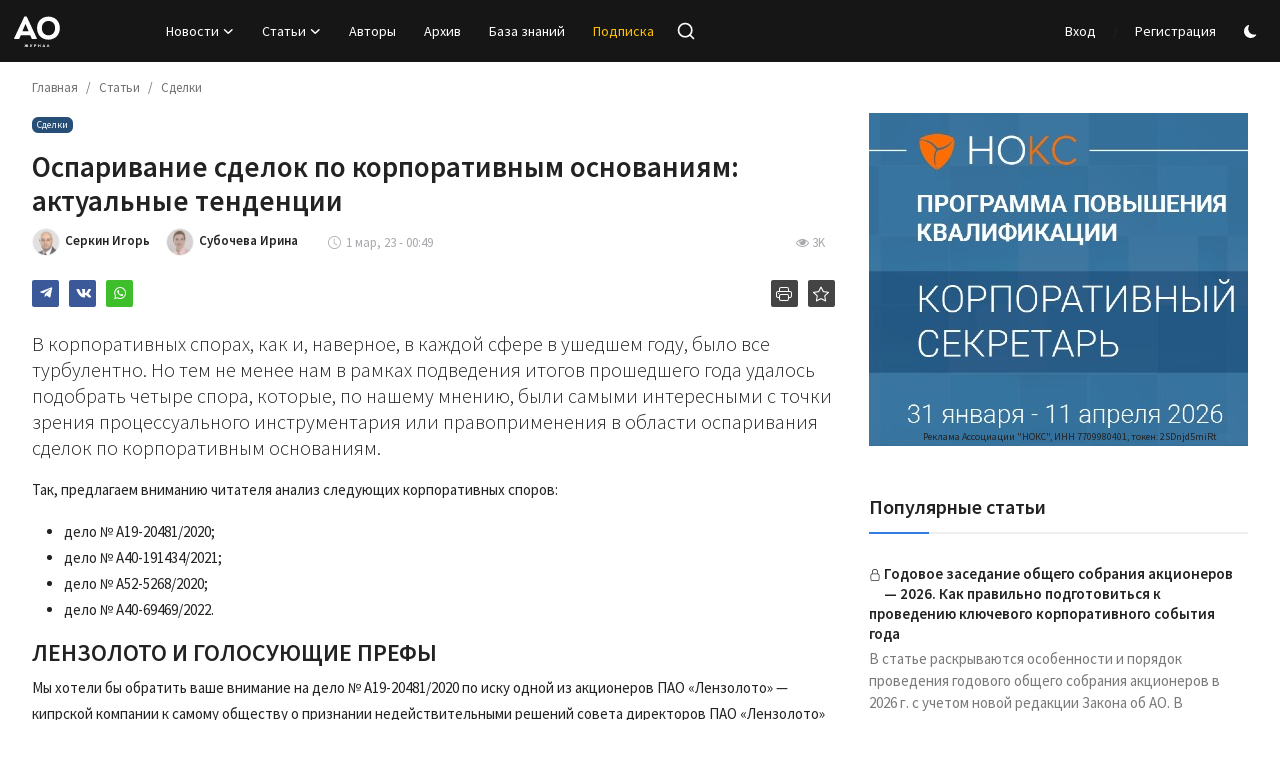

--- FILE ---
content_type: text/html; charset=UTF-8
request_url: https://ao-journal.ru/osparivanie-sdelok-po-korporativnim-osnovaniyam-aktualnie-tendentsii
body_size: 36138
content:
<!DOCTYPE html>
<html lang="ru" >
<head>
<meta charset="utf-8">
<meta http-equiv="X-UA-Compatible" content="IE=edge">
<meta name="viewport" content="width=device-width, initial-scale=1">
<title>Оспаривание сделок по корпоративным основаниям: актуальные тенденции - Журнал «Акционерное общество: вопросы корпоративного управления»</title>
<meta name="description" content="В рамках подведения итогов прошедшего года удалось подобрать четыре спора, которые, по нашему мнению, были самыми интересными с точки зрения процессуального инструментария или правоприменения в области оспаривания сделок по корпоративным основаниям."/>
<meta name="keywords" content="Март (226) 2023, сделки, оспаривание сделок, корпоративные споры, Лензолото, решение совета директоров, обеспечительные меры, корпоративный контроль, ответственность участника общества"/>
<meta name="author" content="Журнал АО"/>
<meta name="robots" content="all">
<meta property="og:locale" content="ru-RU"/>
<meta property="og:site_name" content="Журнал АО"/>
<meta name="X-CSRF-TOKEN" content="b7a1b7684135234ae38c44f68eb9073c">
<meta property="og:type" content="article"/>
<meta property="og:title" content="Оспаривание сделок по корпоративным основаниям: актуальные тенденции"/>
<meta property="og:description" content="В рамках подведения итогов прошедшего года удалось подобрать четыре спора, которые, по нашему мнению, были самыми интересными с точки зрения процессуального инструментария или правоприменения в области оспаривания сделок по корпоративным основаниям."/>
<meta property="og:url" content="https://ao-journal.ru/osparivanie-sdelok-po-korporativnim-osnovaniyam-aktualnie-tendentsii"/>
<meta property="og:image" content="https://ao-journal.ru/assets/img/def-og-img2.jpg"/>
<meta property="og:image:width" content="750"/>
<meta property="og:image:height" content="422"/>
<meta property="article:author" content="Серкин Игорь"/>
<meta property="fb:app_id" content=""/>
<meta property="article:tag" content="Март (226) 2023"/>
<meta property="article:tag" content="корпоративный контроль"/>
<meta property="article:tag" content="Лензолото"/>
<meta property="article:tag" content="оспаривание сделок"/>
<meta property="article:tag" content="решение совета директоров"/>
<meta property="article:tag" content="ответственность участника общества"/>
<meta property="article:tag" content="корпоративные споры"/>
<meta property="article:tag" content="обеспечительные меры"/>
<meta property="article:tag" content="сделки"/>
<meta property="article:published_time" content="2023-03-01 00:49:47"/>
<meta property="article:modified_time" content="2023-03-01 00:49:47"/>
<meta name="twitter:card" content="summary_large_image"/>
<meta name="twitter:site" content="@Журнал АО"/>
<meta name="twitter:creator" content="@Серкин Игорь"/>
<meta name="twitter:title" content="Оспаривание сделок по корпоративным основаниям: актуальные тенденции"/>
<meta name="twitter:description" content="В рамках подведения итогов прошедшего года удалось подобрать четыре спора, которые, по нашему мнению, были самыми интересными с точки зрения процессуального инструментария или правоприменения в области оспаривания сделок по корпоративным основаниям."/>
<meta name="twitter:image" content="https://ao-journal.ru/assets/img/def-og-img2.jpg"/>
<link rel="shortcut icon" type="image/png" href="https://ao-journal.ru/assets/img/favicon.png"/>
<link rel="canonical" href="https://ao-journal.ru/osparivanie-sdelok-po-korporativnim-osnovaniyam-aktualnie-tendentsii"/>
<link rel="alternate" href="https://ao-journal.ru/osparivanie-sdelok-po-korporativnim-osnovaniyam-aktualnie-tendentsii" hreflang="ru-RU"/>
<link href="https://fonts.googleapis.com/css?family=Source+Sans+Pro:300,400,600,700&display=swap&subset=cyrillic,cyrillic-ext,greek,greek-ext,latin-ext,vietnamese" rel="stylesheet"><link href="https://fonts.googleapis.com/css?family=Source+Sans+Pro:300,400,600,700&display=swap&subset=cyrillic,cyrillic-ext,greek,greek-ext,latin-ext,vietnamese" rel="stylesheet"><link href="https://fonts.googleapis.com/css?family=Source+Sans+Pro:300,400,600,700&display=swap&subset=cyrillic,cyrillic-ext,greek,greek-ext,latin-ext,vietnamese" rel="stylesheet"><link href="https://ao-journal.ru/assets/vendor/bootstrap/css/bootstrap.min.css?b=770" rel="stylesheet">
<link href="https://ao-journal.ru/assets/themes/aoj/css/style-2.4.1.min.css?b=782" rel="stylesheet">


<style>:root {--vr-font-primary:  "Source Sans Pro", Helvetica, sans-serif;--vr-font-secondary:  "Source Sans Pro", Helvetica, sans-serif;--vr-font-tertiary:  "Source Sans Pro", Helvetica, sans-serif;--vr-theme-color: #307ee0;--vr-block-color: #161616;--vr-mega-menu-color: #252525;} .section-videos .video-large .image {height: 100% !important;}
.bn-ds-1{width: 728px; height: 90px;}.bn-mb-1{width: 300px; height: 250px;}.bn-ds-2{width: 400px; height: 333px;}.bn-mb-2{width: 400px; height: 333px;}.bn-ds-3{width: 728px; height: 90px;}.bn-mb-3{width: 300px; height: 250px;}.modal-newsletter .image {background-image: url('https://ao-journal.ru/assets/img/newsletter.webp');}


</style>
<style>.nav-link{transition:none!important}#nav-top{background-color:#fff!important}#header{background-color:var(--vr-block-color)!important}.mega-menu .menu-left{background-color:var(--vr-mega-menu-color)}.nav-mobile{background-color:var(--vr-mega-menu-color)}.nav-mobile .nav-item .nav-link{color:#fff}.nav-mobile .profile-dropdown-mobile .menu-sub-items .dropdown-item{color:#fff}.nav-mobile .profile-dropdown-mobile{border-bottom:1px solid var(--vr-block-color)}.nav-mobile .btn-default{background-color:var(--vr-theme-color)!important;border-color:var(--vr-theme-color)!important;color:#fff!important}#nav-top .navbar-nav .nav-item .nav-link{color:#222!important;font-weight:600;font-size:13px;padding:6px 0}#header .navbar-nav .nav-item button[name="theme_mode"] svg{color:#fff}#nav-top .navbar-nav .nav-item svg{color:#222!important}#nav-top .navbar-nav .nav-item .nav-link:hover,#nav-top .navbar-nav .nav-item .nav-link:active,#nav-top .navbar-nav .nav-item .nav-link:focus{color:#444!important}.profile-dropdown > a img{border:1px solid #d5d5d5}.profile-dropdown .dropdown-menu{top:51px!important}.nav-main .navbar-nav .nav-link{padding:10px 14px;font-size:14px;color:#fff}.nav-main .navbar-right .nav-link{color:#fff!important}.nav-main .search-icon svg{width:20px;height:20px}.nav-main{border-bottom:0}.news .mega-menu{border-top:0;top:0}.mega-menu .menu-left{background-image:linear-gradient(rgba(0,0,0,0.09) 0 0)}.mega-menu .menu-left a{color:#fff;transition:none!important}.badge-category{font-size:10px}.section-featured .col-featured-left{width:50%!important;padding-right:4px!important}.section-featured .col-featured-right{width:50%!important;padding-left:0!important;}.section-featured .col-featured-right .col-first .item{margin-bottom:20px}.top-headlines{display:block;position:relative;padding-left:0!important}.top-headlines .top-headlines-title{margin-bottom:15px;font-size:20px;font-weight:600;letter-spacing:-1px;line-height:1;padding-left:6px}.top-headlines .items{width:100%;/*height:482px;display:flex;flex-flow:column wrap;*/overflow:hidden}.top-headlines .item{display:block;width:100%;position:relative;padding-top:12px;margin-top:12px;border-top:1px solid #ececec;padding-left:6px;}.top-headlines .item-first{border:0!important;padding-top:0;margin-top:0}.top-headlines .item .title{margin-top:0;margin-bottom:3px;font-size:14px;line-height:19px;font-weight:normal!important}.top-headlines .item .category{margin-right:5px;font-size:11px;line-height:1;font-weight:600;text-transform:uppercase;letter-spacing:-.4px}.top-headlines .item .date{font-size:11px;font-weight:600;line-height:1;color:#555;letter-spacing:-.4px}.header-mobile svg{color:#fff!important;stroke:#fff!important}.header-mobile-container{border-bottom:0}.top-headlines .item .category{color:var(--vr-theme-color)!important}.header-mobile,.mobile-search-form{background-color:var(--vr-block-color)!important}@media (min-width: 767.98px){.section-featured .col-featured-right .item{height:255px}}@media (max-width: 1399.98px){.section-featured .col-featured-right .item{height:217px}}@media (max-width: 1199.98px){.nav-main .navbar-nav .nav-link{padding:10px 8px}.top-headlines .items{height:410px}}@media (max-width: 991.98px){.news #header{background-color:transparent!important}.section-featured .col-featured-left{width:100%!important;padding-right:0!important}.section-featured .col-featured-right{width:100%!important;padding:0!important}.section-featured .col-featured-right .row{--bs-gutter-x:.25rem}.section-featured .col-featured-right .col-12{width:50%!important}.top-headlines{width:100%!important;padding:0 0px!important;margin-top:10px;margin-bottom:10px}.top-headlines .items{height:auto}}@media (max-width: 575.98px){.section-featured .col-featured-right .item .post-meta{display:none}.col-featured-right .item .caption .title{font-size:14px;line-height:18px}.section-featured .col-featured-right .item{height:210px}}@media (max-width: 427.98px){.section-featured .col-featured-right .item{height:185px}}
</style>
<script>var VrConfig = {baseURL: 'https://ao-journal.ru', csrfTokenName: 'csrf_token', sysLangId: '3', authCheck: 0, rtl: false, isRecaptchaEnabled: '1', categorySliderIds: [], textOk: "OK", textYes: "Да", textCancel: "Отменить", textCorrectAnswer: "Правильный ответ", textWrongAnswer: "Неверный ответ"};</script></head>
<body class="aoj  ">

<header id="header" >
<div class="navbar navbar-expand-md nav-main">
<nav class="container-fluid">
<a href="https://ao-journal.ru" class="navbar-brand p-0">
<img src="https://ao-journal.ru/uploads/logo/logo_686ab090871f07-96367929.svg" alt="logo" class="logo" width="50" height="50">
</a>
<div class="collapse navbar-collapse">
<ul class="navbar-nav navbar-left display-flex align-items-center">
<li class="nav-item nav-item-category nav-item-category-2" data-category-id="2">
<a href="https://ao-journal.ru/news" class="nav-link" data-toggle="dropdown" role="button" aria-expanded="false">Новости<i class="icon-arrow-down"></i></a>
</li>
<li class="nav-item nav-item-category nav-item-category-1" data-category-id="1">
<a href="https://ao-journal.ru/aoj" class="nav-link" data-toggle="dropdown" role="button" aria-expanded="false">Статьи<i class="icon-arrow-down"></i></a>
</li>
<li class="nav-item "><a href="/authors" class="nav-link">Авторы</a></li>
<li class="nav-item "><a href="/archive" class="nav-link">Архив</a></li>
<li class="nav-item "><a href="https://ao-journal.ru/kb" class="nav-link">База знаний</a></li>
<li class="nav-item "><a style="color:#ffc107" href="/subscription" class="nav-link">Подписка</a></li>

<li class="nav-item">
<button type="button" class="btn-link nav-link py-2 px-0 px-lg-2 search-icon display-flex align-items-center" aria-label="search">
<svg xmlns="http://www.w3.org/2000/svg" width="21" height="21" viewBox="0 0 24 24" fill="none" stroke="currentColor" stroke-width="2" stroke-linecap="round" stroke-linejoin="round">
<circle cx="11" cy="11" r="8"></circle>
<line x1="21" y1="21" x2="16.65" y2="16.65"></line>
</svg>
</button>
<div class="search-form">
<form action="https://ao-journal.ru/search" method="get" id="search_validate">
<input type="text" name="q" maxlength="300" pattern=".*\S+.*" class="form-control form-input" placeholder="Поиск..."  required>
<button class="btn btn-custom" aria-label="search">
<svg xmlns="http://www.w3.org/2000/svg" width="20" height="20" viewBox="0 0 24 24" fill="none" stroke="currentColor" stroke-width="2" stroke-linecap="round" stroke-linejoin="round">
<circle cx="11" cy="11" r="8"></circle>
<line x1="21" y1="21" x2="16.65" y2="16.65"></line>
</svg>
</button>
</form>
</div>
</li>


</ul>
<hr class="d-md-none text-white-50">
<ul class="navbar-nav navbar-right flex-row flex-wrap align-items-center ms-md-auto">
  
<li class="nav-item display-flex align-items-center"><a href="#" class="nav-link" data-bs-toggle="modal" data-bs-target="#modalLogin">Вход</a><span class="span-login-sep">&nbsp;/&nbsp;</span><a href="https://ao-journal.ru/register" class="nav-link">Регистрация</a></li>


<li class="nav-item display-flex align-items-center ms-2">
<form action="https://ao-journal.ru/switch-dark-mode" method="post">
<input type="hidden" name="csrf_token" value="b7a1b7684135234ae38c44f68eb9073c"><input type="hidden" name="back_url" value="https://ao-journal.ru/osparivanie-sdelok-po-korporativnim-osnovaniyam-aktualnie-tendentsii">
<button type="submit" name="theme_mode" value="dark" class="btn-switch-mode" aria-label="switch-mode">
<svg xmlns="http://www.w3.org/2000/svg" width="13" height="13" fill="currentColor" class="dark-mode-icon" viewBox="0 0 16 16">
<path d="M6 .278a.768.768 0 0 1 .08.858 7.208 7.208 0 0 0-.878 3.46c0 4.021 3.278 7.277 7.318 7.277.527 0 1.04-.055 1.533-.16a.787.787 0 0 1 .81.316.733.733 0 0 1-.031.893A8.349 8.349 0 0 1 8.344 16C3.734 16 0 12.286 0 7.71 0 4.266 2.114 1.312 5.124.06A.752.752 0 0 1 6 .278z"/>
</svg>
</button>
</form>
</li>



</ul>
</div>
</nav>
</div>

<div class="container-fluid">
<div class="mega-menu-container">
<div class="mega-menu mega-menu-2 shadow-sm" data-category-id="2">
<div class="container-fluid">
<div class="row">
<div class="col-3 menu-left vr-scrollbar">
<a href="https://ao-journal.ru/news" data-category-filter="all" class="link-sub-category link-sub-category-all active">Все</a>
<a href="https://ao-journal.ru/news/law" data-category-filter="7" class="link-sub-category">Новости законодательства</a>
<a href="https://ao-journal.ru/news/esg-news" data-category-filter="23" class="link-sub-category">ESG</a>
<a href="https://ao-journal.ru/news/events" data-category-filter="8" class="link-sub-category">События</a>
</div>
<div class="col-12 menu-right">
<div class="menu-category-items filter-all active">
<div class="container-fluid">
<div class="row">
<div class="col-sm-2 menu-post-item width25">
<h3 class="title"><a href="https://ao-journal.ru/sberbank-planiruet-sledovat-dividendnoy-politike-v-2025-godu">Сбербанк планирует следовать дивидендной политике в 2025 году</a></h3>
<p class="small-post-meta">    <a href="https://ao-journal.ru/profile/https:ao-journal.ruivanov" class="a-username"> <img class="athr-avtr" src="https://ao-journal.ru/uploads/profile/202507/avatar_1940_686bfdcdafaa5.jpg" title="Иванов Петр" alt="Иванов Петр"> Иванов Петр</a>        
        <span>22 янв</span>
</p>
</div>
<div class="col-sm-2 menu-post-item width25">
<h3 class="title"><a href="https://ao-journal.ru/minfin-ne-podderzhal-ideyu-obyazatelnikh-informatsionnikh-barerov-v-investkompaniyakh-dlya-zashchiti-insayda">Минфин  не поддержал идею обязательных «информационных барьеров» в инвесткомпаниях для защиты и...</a></h3>
<p class="small-post-meta">    <a href="https://ao-journal.ru/profile/https:ao-journal.ruivanov" class="a-username"> <img class="athr-avtr" src="https://ao-journal.ru/uploads/profile/202507/avatar_1940_686bfdcdafaa5.jpg" title="Иванов Петр" alt="Иванов Петр"> Иванов Петр</a>        
        <span>21 янв</span>
</p>
</div>
<div class="col-sm-2 menu-post-item width25">
<h3 class="title"><a href="https://ao-journal.ru/akron-vklyuchen-v-perechen-ekonomicheski-znachimikh-organizatsiy">Акрон включен в перечень экономически значимых организаций</a></h3>
<p class="small-post-meta">    <a href="https://ao-journal.ru/profile/https:ao-journal.ruivanov" class="a-username"> <img class="athr-avtr" src="https://ao-journal.ru/uploads/profile/202507/avatar_1940_686bfdcdafaa5.jpg" title="Иванов Петр" alt="Иванов Петр"> Иванов Петр</a>        
        <span>21 янв</span>
</p>
</div>
<div class="col-sm-2 menu-post-item width25">
<h3 class="title"><a href="https://ao-journal.ru/domrf-opublikoval-strategiyu-razvitiya-do-2030-goda">ДОМ.РФ опубликовал стратегию развития до 2030 года</a></h3>
<p class="small-post-meta">    <a href="https://ao-journal.ru/profile/https:ao-journal.ruivanov" class="a-username"> <img class="athr-avtr" src="https://ao-journal.ru/uploads/profile/202507/avatar_1940_686bfdcdafaa5.jpg" title="Иванов Петр" alt="Иванов Петр"> Иванов Петр</a>        
        <span>20 янв</span>
</p>
</div>
</div>
</div>
</div>
<div class="menu-category-items filter-7">
<div class="container-fluid">
<div class="row">
<div class="col-sm-2 menu-post-item width25">
<h3 class="title"><a href="https://ao-journal.ru/minfin-ne-podderzhal-ideyu-obyazatelnikh-informatsionnikh-barerov-v-investkompaniyakh-dlya-zashchiti-insayda">Минфин  не поддержал идею обязательных «информационных барьеров» в инвесткомпаниях для защиты и...</a></h3>
<p class="small-post-meta">    <a href="https://ao-journal.ru/profile/https:ao-journal.ruivanov" class="a-username"> <img class="athr-avtr" src="https://ao-journal.ru/uploads/profile/202507/avatar_1940_686bfdcdafaa5.jpg" title="Иванов Петр" alt="Иванов Петр"> Иванов Петр</a>        
        <span>21 янв</span>
</p>
</div>
<div class="col-sm-2 menu-post-item width25">
<h3 class="title"><a href="https://ao-journal.ru/gosduma-prinyala-v-i-chtenii-proekt-o-prave-ryada-finorganizatsiy-ne-sostavlyat-konsolidirovannuyu-otchetnost">Госдума приняла в I чтении проект о праве ряда финорганизаций не составлять консолидированную о...</a></h3>
<p class="small-post-meta">    <a href="https://ao-journal.ru/profile/https:ao-journal.ruivanov" class="a-username"> <img class="athr-avtr" src="https://ao-journal.ru/uploads/profile/202507/avatar_1940_686bfdcdafaa5.jpg" title="Иванов Петр" alt="Иванов Петр"> Иванов Петр</a>        
        <span>20 янв</span>
</p>
</div>
</div>
</div>
</div>
<div class="menu-category-items filter-23">
<div class="container-fluid">
<div class="row">
<div class="col-sm-2 menu-post-item width25">
<h3 class="title"><a href="https://ao-journal.ru/troyka-liderov-esg-renkinga-raex-norilskiy-nikel-fosagro-sberbank">Тройка лидеров ESG-рэнкинга RAEX : «Норильский никель», «ФосАгро», «Сбербанк»</a></h3>
<p class="small-post-meta">    <a href="https://ao-journal.ru/profile/https:ao-journal.ruivanov" class="a-username"> <img class="athr-avtr" src="https://ao-journal.ru/uploads/profile/202507/avatar_1940_686bfdcdafaa5.jpg" title="Иванов Петр" alt="Иванов Петр"> Иванов Петр</a>        
        <span>8 янв</span>
</p>
</div>
</div>
</div>
</div>
<div class="menu-category-items filter-8">
<div class="container-fluid">
<div class="row">
</div>
</div>
</div>
</div>
</div>
</div>
</div>
<div class="mega-menu mega-menu-1 shadow-sm" data-category-id="1">
<div class="container-fluid">
<div class="row">
<div class="col-3 menu-left vr-scrollbar">
<a href="https://ao-journal.ru/aoj" data-category-filter="all" class="link-sub-category link-sub-category-all active">Все</a>
<a href="https://ao-journal.ru/aoj/sanktsii" data-category-filter="28" class="link-sub-category">Санкции</a>
<a href="https://ao-journal.ru/aoj/responsibility" data-category-filter="29" class="link-sub-category">Ответственность</a>
<a href="https://ao-journal.ru/aoj/sudebnaya-praktika" data-category-filter="20" class="link-sub-category">Судебная практика</a>
<a href="https://ao-journal.ru/aoj/zarubezhniy-opit-korporativnogo-upravleniya" data-category-filter="21" class="link-sub-category">Зарубежный опыт корпоративного управления</a>
<a href="https://ao-journal.ru/aoj/esg" data-category-filter="22" class="link-sub-category">ESG</a>
<a href="https://ao-journal.ru/aoj/corporate-procedures" data-category-filter="3" class="link-sub-category">Корпоративные процедуры</a>
<a href="https://ao-journal.ru/aoj/open-and-liquidation-jsc" data-category-filter="4" class="link-sub-category">Создание и ликвидация АО</a>
<a href="https://ao-journal.ru/aoj/management-and-control-bodies" data-category-filter="9" class="link-sub-category">Органы управления и контроля</a>
<a href="https://ao-journal.ru/aoj/corporate-law" data-category-filter="10" class="link-sub-category">Корпоративное право</a>
<a href="https://ao-journal.ru/aoj/corporate-governance" data-category-filter="11" class="link-sub-category">Корпоративное управление</a>
<a href="https://ao-journal.ru/aoj/deal" data-category-filter="12" class="link-sub-category">Сделки</a>
<a href="https://ao-journal.ru/aoj/ooo" data-category-filter="13" class="link-sub-category">ООО</a>
<a href="https://ao-journal.ru/aoj/expanding-our-horizons" data-category-filter="14" class="link-sub-category">Расширяем кругозор</a>
<a href="https://ao-journal.ru/aoj/bankrot" data-category-filter="15" class="link-sub-category">Банкротство</a>
<a href="https://ao-journal.ru/aoj/prava-aktsionerov" data-category-filter="18" class="link-sub-category">Права акционеров</a>
</div>
<div class="col-12 menu-right">
<div class="menu-category-items filter-all active">
<div class="container-fluid">
<div class="row">
<div class="col-sm-2 menu-post-item width25">
<h3 class="title"><a href="https://ao-journal.ru/peredacha-aktsiy-pao-v-sobstvennost-inostrannogo-kholdinga-algoritm-deystviy-i-aktualnie-pravovie-voprosi">Передача акций ПАО в собственность иностранного холдинга: алгоритм действий и актуальные правов...</a></h3>
<p class="small-post-meta">    <a href="https://ao-journal.ru/profile/berezina-yuliya" class="a-username"> <img class="athr-avtr" src="https://ao-journal.ru/uploads/profile/avatar_8510_6656e751b0be0.jpg" title="Березина Юлия" alt="Березина Юлия"> Березина Юлия</a>        
        <span>22 янв</span>
</p>
</div>
<div class="col-sm-2 menu-post-item width25">
<div class="image">
<a href="https://ao-journal.ru/klyuchevie-trendi-nalogovikh-sporov-v-2025-g-i-ozhidaniya-ot-2026-go">
<img src="[data-uri]" data-src="https://ao-journal.ru/uploads/images/202601/image_430x256_696628b5ca2ec.jpg" alt="Ключевые тренды налоговых споров в 2025 г. и ожидания от 2026-го" class="img-fluid lazyload" width="232" height="140"/>
</a>
</div>
<h3 class="title"><a href="https://ao-journal.ru/klyuchevie-trendi-nalogovikh-sporov-v-2025-g-i-ozhidaniya-ot-2026-go">Ключевые тренды налоговых споров в 2025 г. и ожидания от 2026-го</a></h3>
<p class="small-post-meta">    <a href="https://ao-journal.ru/profile/boldinova-es" class="a-username"> <img class="athr-avtr" src="https://ao-journal.ru/uploads/profile/202507/avatar_1846_68890f442d4bf.jpg" title="Болдинова Екатерина" alt="Болдинова Екатерина"> Болдинова Екатерина</a>        
        <span>1 янв</span>
</p>
</div>
<div class="col-sm-2 menu-post-item width25">
<div class="image">
<a href="https://ao-journal.ru/ponyatie-obratnogo-snyatiya-korporativnoy-vuali-v-zakonodatelstve-ssha-i-rossii">
<img src="[data-uri]" data-src="https://ao-journal.ru/uploads/images/202601/image_430x256_6964d2316bffb.jpg" alt="Понятие обратного снятия корпоративной вуали в законодательстве США и России" class="img-fluid lazyload" width="232" height="140"/>
</a>
</div>
<h3 class="title"><a href="https://ao-journal.ru/ponyatie-obratnogo-snyatiya-korporativnoy-vuali-v-zakonodatelstve-ssha-i-rossii">Понятие обратного снятия корпоративной вуали в законодательстве США и России</a></h3>
<p class="small-post-meta">    <a href="https://ao-journal.ru/profile/chetverikov-maksim" class="a-username"> <img class="athr-avtr" src="https://ao-journal.ru/uploads/profile/202512/avatar_10162_695259645ec1d.jpg" title="Четвериков Максим" alt="Четвериков Максим"> Четвериков Максим</a>        
        <span>1 янв</span>
</p>
</div>
<div class="col-sm-2 menu-post-item width25">
<div class="image">
<a href="https://ao-journal.ru/obzor-pravovikh-pozitsiy-vs-rf-po-korporativnim-sporam-za-2-e-polugodie-2025-g">
<img src="[data-uri]" data-src="https://ao-journal.ru/uploads/images/202601/image_430x256_6964ededca0e7.jpg" alt="Обзор правовых позиций ВС РФ по корпоративным спорам за 2-е полугодие 2025 г." class="img-fluid lazyload" width="232" height="140"/>
</a>
</div>
<h3 class="title"><a href="https://ao-journal.ru/obzor-pravovikh-pozitsiy-vs-rf-po-korporativnim-sporam-za-2-e-polugodie-2025-g">Обзор правовых позиций ВС РФ по корпоративным спорам за 2-е полугодие 2025 г.</a></h3>
<p class="small-post-meta">    <a href="https://ao-journal.ru/profile/belousov-georgiy" class="a-username"> <img class="athr-avtr" src="https://ao-journal.ru/uploads/profile/avatar_8018_671f7e9b5a0f6.jpg" title="Белоусов Георгий" alt="Белоусов Георгий"> Белоусов Георгий</a>        
        <span>1 янв</span>
</p>
</div>
</div>
</div>
</div>
<div class="menu-category-items filter-28">
<div class="container-fluid">
<div class="row">
</div>
</div>
</div>
<div class="menu-category-items filter-29">
<div class="container-fluid">
<div class="row">
<div class="col-sm-2 menu-post-item width25">
<h3 class="title"><a href="https://ao-journal.ru/korporativnie-konflikti-strategii-zashchiti">Корпоративные конфликты: стратегии защиты</a></h3>
<p class="small-post-meta">    <a href="https://ao-journal.ru/profile/maltseva-lidiya" class="a-username"> <img class="athr-avtr" src="https://ao-journal.ru/uploads/profile/202512/avatar_10167_6952592c61d19.jpg" title="Мальцева Лидия" alt="Мальцева Лидия"> Мальцева Лидия</a>        
        <span>1 янв</span>
</p>
</div>
<div class="col-sm-2 menu-post-item width25">
<h3 class="title"><a href="https://ao-journal.ru/subsidiarnaya-otvetstvennost-nominalnogo-direktora-trendi-sudebnoy-praktiki-2025">Субсидиарная ответственность номинального директора. Тренды судебной практики — 2025</a></h3>
<p class="small-post-meta">    <a href="https://ao-journal.ru/profile/badretdinova-adelina" class="a-username"> <img class="athr-avtr" src="https://ao-journal.ru/uploads/profile/202512/avatar_10158_69525a44441d1.jpg" title="Бадретдинова Аделина" alt="Бадретдинова Аделина"> Бадретдинова Аделина</a>        
        <span>1 янв</span>
</p>
</div>
</div>
</div>
</div>
<div class="menu-category-items filter-20">
<div class="container-fluid">
<div class="row">
<div class="col-sm-2 menu-post-item width25">
<div class="image">
<a href="https://ao-journal.ru/obzor-pravovikh-pozitsiy-vs-rf-po-korporativnim-sporam-za-2-e-polugodie-2025-g">
<img src="[data-uri]" data-src="https://ao-journal.ru/uploads/images/202601/image_430x256_6964ededca0e7.jpg" alt="Обзор правовых позиций ВС РФ по корпоративным спорам за 2-е полугодие 2025 г." class="img-fluid lazyload" width="232" height="140"/>
</a>
</div>
<h3 class="title"><a href="https://ao-journal.ru/obzor-pravovikh-pozitsiy-vs-rf-po-korporativnim-sporam-za-2-e-polugodie-2025-g">Обзор правовых позиций ВС РФ по корпоративным спорам за 2-е полугодие 2025 г.</a></h3>
<p class="small-post-meta">    <a href="https://ao-journal.ru/profile/belousov-georgiy" class="a-username"> <img class="athr-avtr" src="https://ao-journal.ru/uploads/profile/avatar_8018_671f7e9b5a0f6.jpg" title="Белоусов Георгий" alt="Белоусов Георгий"> Белоусов Георгий</a>        
        <span>1 янв</span>
</p>
</div>
<div class="col-sm-2 menu-post-item width25">
<div class="image">
<a href="https://ao-journal.ru/bitva-soyuzov-kak-sudi-reshayut-semeyno-korporativnie-konflikti">
<img src="[data-uri]" data-src="https://ao-journal.ru/uploads/images/202601/image_430x256_6966296d46632.jpg" alt="Битва союзов: как суды решают семейно-корпоративные конфликты" class="img-fluid lazyload" width="232" height="140"/>
</a>
</div>
<h3 class="title"><a href="https://ao-journal.ru/bitva-soyuzov-kak-sudi-reshayut-semeyno-korporativnie-konflikti">Битва союзов: как суды решают семейно-корпоративные конфликты</a></h3>
<p class="small-post-meta">    <a href="https://ao-journal.ru/profile/lyubov-ignateva" class="a-username"> <img class="athr-avtr" src="https://ao-journal.ru/uploads/profile/202512/avatar_10023_69525b8e9d6ef.jpg" title="Игнатьева Любовь" alt="Игнатьева Любовь"> Игнатьева Любовь</a>        
        <span>1 янв</span>
</p>
</div>
</div>
</div>
</div>
<div class="menu-category-items filter-21">
<div class="container-fluid">
<div class="row">
</div>
</div>
</div>
<div class="menu-category-items filter-22">
<div class="container-fluid">
<div class="row">
</div>
</div>
</div>
<div class="menu-category-items filter-3">
<div class="container-fluid">
<div class="row">
<div class="col-sm-2 menu-post-item width25">
<h3 class="title"><a href="https://ao-journal.ru/tsifrovizatsiya-korporativnikh-protsedur">Цифровизация корпоративных процедур</a></h3>
<p class="small-post-meta">    <a href="https://ao-journal.ru/profile/boycov-pb" class="a-username"> <img class="athr-avtr" src="https://ao-journal.ru/uploads/profile/avatar_1552_610296fae1dc2.jpg" title="Бойцов Павел" alt="Бойцов Павел"> Бойцов Павел</a>        
        <span>1 янв</span>
    <span class="m-r-0"><i class="icon-eye"></i>&nbsp;465</span>
</p>
</div>
<div class="col-sm-2 menu-post-item width25">
<div class="image">
<a href="https://ao-journal.ru/godovoe-zasedanie-obshchego-sobraniya-aktsionerov-2026-kak-pravilno-podgotovitsya-k-provedeniyu-klyuchevogo-korporativnogo-sobitiya-goda">
<img src="[data-uri]" data-src="https://ao-journal.ru/uploads/images/202601/image_430x256_6964f0aaac257.jpg" alt="Годовое заседание общего собрания акционеров — 2026. Как правильно подготовиться к проведению ключевого корпоративного события года" class="img-fluid lazyload" width="232" height="140"/>
</a>
</div>
<h3 class="title"><a href="https://ao-journal.ru/godovoe-zasedanie-obshchego-sobraniya-aktsionerov-2026-kak-pravilno-podgotovitsya-k-provedeniyu-klyuchevogo-korporativnogo-sobitiya-goda">Годовое заседание общего собрания акционеров — 2026. Как правильно подготовиться к проведению к...</a></h3>
<p class="small-post-meta">    <a href="https://ao-journal.ru/profile/levina-ak" class="a-username"> <img class="athr-avtr" src="https://ao-journal.ru/uploads/profile/202512/avatar_1596_69525aee078e6.jpg" title="Левина Алла" alt="Левина Алла"> Левина Алла</a>        
        <span>1 янв</span>
    <span class="m-r-0"><i class="icon-eye"></i>&nbsp;1.7K</span>
</p>
</div>
</div>
</div>
</div>
<div class="menu-category-items filter-4">
<div class="container-fluid">
<div class="row">
</div>
</div>
</div>
<div class="menu-category-items filter-9">
<div class="container-fluid">
<div class="row">
</div>
</div>
</div>
<div class="menu-category-items filter-10">
<div class="container-fluid">
<div class="row">
<div class="col-sm-2 menu-post-item width25">
<div class="image">
<a href="https://ao-journal.ru/ponyatie-obratnogo-snyatiya-korporativnoy-vuali-v-zakonodatelstve-ssha-i-rossii">
<img src="[data-uri]" data-src="https://ao-journal.ru/uploads/images/202601/image_430x256_6964d2316bffb.jpg" alt="Понятие обратного снятия корпоративной вуали в законодательстве США и России" class="img-fluid lazyload" width="232" height="140"/>
</a>
</div>
<h3 class="title"><a href="https://ao-journal.ru/ponyatie-obratnogo-snyatiya-korporativnoy-vuali-v-zakonodatelstve-ssha-i-rossii">Понятие обратного снятия корпоративной вуали в законодательстве США и России</a></h3>
<p class="small-post-meta">    <a href="https://ao-journal.ru/profile/chetverikov-maksim" class="a-username"> <img class="athr-avtr" src="https://ao-journal.ru/uploads/profile/202512/avatar_10162_695259645ec1d.jpg" title="Четвериков Максим" alt="Четвериков Максим"> Четвериков Максим</a>        
        <span>1 янв</span>
</p>
</div>
</div>
</div>
</div>
<div class="menu-category-items filter-11">
<div class="container-fluid">
<div class="row">
<div class="col-sm-2 menu-post-item width25">
<h3 class="title"><a href="https://ao-journal.ru/reputatsionnaya-otvetstvennost-chlenov-soveta-direktorov">Репутационная ответственность членов совета директоров</a></h3>
<p class="small-post-meta">    <a href="https://ao-journal.ru/profile/morozov-av" class="a-username"> <img class="athr-avtr" src="https://ao-journal.ru/uploads/profile/202512/avatar_1831_69525a7a24243.jpg" title="Морозов Андрей" alt="Морозов Андрей"> Морозов Андрей</a>        
        <span>1 янв</span>
</p>
</div>
</div>
</div>
</div>
<div class="menu-category-items filter-12">
<div class="container-fluid">
<div class="row">
<div class="col-sm-2 menu-post-item width25">
<h3 class="title"><a href="https://ao-journal.ru/peredacha-aktsiy-pao-v-sobstvennost-inostrannogo-kholdinga-algoritm-deystviy-i-aktualnie-pravovie-voprosi">Передача акций ПАО в собственность иностранного холдинга: алгоритм действий и актуальные правов...</a></h3>
<p class="small-post-meta">    <a href="https://ao-journal.ru/profile/berezina-yuliya" class="a-username"> <img class="athr-avtr" src="https://ao-journal.ru/uploads/profile/avatar_8510_6656e751b0be0.jpg" title="Березина Юлия" alt="Березина Юлия"> Березина Юлия</a>        
        <span>22 янв</span>
</p>
</div>
</div>
</div>
</div>
<div class="menu-category-items filter-13">
<div class="container-fluid">
<div class="row">
<div class="col-sm-2 menu-post-item width25">
<h3 class="title"><a href="https://ao-journal.ru/kogda-ooo-mozhet-otkazat-uchastniku-v-predostavlenii-informatsii">Когда ООО может отказать участнику в предоставлении информации</a></h3>
<p class="small-post-meta">    <a href="https://ao-journal.ru/profile/rassadkina-darya" class="a-username"> <img class="athr-avtr" src="https://ao-journal.ru/uploads/profile/202512/avatar_10161_6952599c2c02a.jpg" title="Рассадкина Дарья" alt="Рассадкина Дарья"> Рассадкина Дарья</a>        
        <span>1 янв</span>
</p>
</div>
<div class="col-sm-2 menu-post-item width25">
<h3 class="title"><a href="https://ao-journal.ru/neproportsionalnie-vkladi-v-imushchestvo-ooo-osobennosti-i-nekotorie-tendentsii-v-sudebnoy-praktike">Непропорциональные вклады в имущество ООО: особенности и некоторые тенденции в судебной практике</a></h3>
<p class="small-post-meta">    <a href="https://ao-journal.ru/profile/strushko-vadim-1" class="a-username"> <img class="athr-avtr" src="https://ao-journal.ru/uploads/profile/202512/avatar_10159_69525a0ecb052.jpg" title="Струшко Вaдим" alt="Струшко Вaдим"> Струшко Вaдим</a>        
        <span>1 янв</span>
</p>
</div>
</div>
</div>
</div>
<div class="menu-category-items filter-14">
<div class="container-fluid">
<div class="row">
<div class="col-sm-2 menu-post-item width25">
<div class="image">
<a href="https://ao-journal.ru/klyuchevie-trendi-nalogovikh-sporov-v-2025-g-i-ozhidaniya-ot-2026-go">
<img src="[data-uri]" data-src="https://ao-journal.ru/uploads/images/202601/image_430x256_696628b5ca2ec.jpg" alt="Ключевые тренды налоговых споров в 2025 г. и ожидания от 2026-го" class="img-fluid lazyload" width="232" height="140"/>
</a>
</div>
<h3 class="title"><a href="https://ao-journal.ru/klyuchevie-trendi-nalogovikh-sporov-v-2025-g-i-ozhidaniya-ot-2026-go">Ключевые тренды налоговых споров в 2025 г. и ожидания от 2026-го</a></h3>
<p class="small-post-meta">    <a href="https://ao-journal.ru/profile/boldinova-es" class="a-username"> <img class="athr-avtr" src="https://ao-journal.ru/uploads/profile/202507/avatar_1846_68890f442d4bf.jpg" title="Болдинова Екатерина" alt="Болдинова Екатерина"> Болдинова Екатерина</a>        
        <span>1 янв</span>
</p>
</div>
<div class="col-sm-2 menu-post-item width25">
<h3 class="title"><a href="https://ao-journal.ru/treteyskoe-razbiratelstvo-i-perspektivi-arbitrazha-korporativnikh-sporov">Третейское разбирательство и перспективы арбитража корпоративных споров</a></h3>
<p class="small-post-meta">    <a href="https://ao-journal.ru/profile/bunina-natalya" class="a-username"> <img class="athr-avtr" src="https://ao-journal.ru/uploads/profile/202510/avatar_8148_6901b54fbe868.jpg" title="Бунина Наталья" alt="Бунина Наталья"> Бунина Наталья</a>        
        <span>1 янв</span>
</p>
</div>
</div>
</div>
</div>
<div class="menu-category-items filter-15">
<div class="container-fluid">
<div class="row">
</div>
</div>
</div>
<div class="menu-category-items filter-18">
<div class="container-fluid">
<div class="row">
</div>
</div>
</div>
</div>
</div>
</div>
</div>
</div>
</div><div class="header-mobile-container">
<div class="fixed-top">
<div class="header-mobile">
<div class="d-flex justify-content-between align-items-center">
<button type="button" class="menu-button mobile-menu-button" aria-label="menu">
<svg xmlns="http://www.w3.org/2000/svg" fill="currentColor" stroke="#222222" stroke-width="2" height="24" width="24" viewBox="0 0 24 24">
<line x1="2" y1="4" x2="22" y2="4"></line>
<line x1="2" y1="11" x2="22" y2="11"></line>
<line x1="2" y1="18" x2="22" y2="18"></line>
</svg>
</button>
<div class="mobile-logo">
<a href="https://ao-journal.ru" class="display-inline-block">
<img src="https://ao-journal.ru/uploads/logo/logo_686ab090871f07-96367929.svg" alt="logo" class="logo" width="50" height="50">
</a>
</div>
<div class="mobile-search">
<button type="button" class="menu-button mobile-search-button" aria-label="search">
<svg xmlns="http://www.w3.org/2000/svg" width="24" height="24" viewBox="0 0 24 24" fill="none" stroke="#222222" stroke-width="2" stroke-linecap="round" stroke-linejoin="round">
<circle cx="11" cy="11" r="8"></circle>
<line x1="21" y1="21" x2="16.65" y2="16.65"></line>
</svg>
</button>
</div>
</div>
<div class="mobile-search-form">
<form action="https://ao-journal.ru/search" method="get" id="search_validate_mobile">
<div class="display-flex align-items-center">
<input type="text" name="q" maxlength="300" pattern=".*\S+.*" class="form-control form-input" placeholder="Поиск..."  required>
<button class="btn btn-custom" aria-label="search">
<svg xmlns="http://www.w3.org/2000/svg" width="20" height="20" viewBox="0 0 24 24" fill="none" stroke="currentColor" stroke-width="2" stroke-linecap="round" stroke-linejoin="round">
<circle cx="11" cy="11" r="8"></circle>
<line x1="21" y1="21" x2="16.65" y2="16.65"></line>
</svg>
</button>
</div>
</form>
</div>
</div>
</div>
</div>

<div id="navMobile" class="nav-mobile">
<div class="nav-mobile-inner">
<div class="row">
<div class="col-12 m-b-15">
<div class="row">
<div class="col-6">
<a href="#" data-bs-toggle="modal" data-bs-target="#modalLogin" class="btn btn-md btn-custom close-menu-click btn_open_login_modal btn-auth-mobile">
<svg xmlns="http://www.w3.org/2000/svg" width="18" height="18" viewBox="0 0 24 24" fill="none" stroke="currentColor" stroke-width="2" stroke-linecap="round" stroke-linejoin="round">
<path d="M15 3h4a2 2 0 0 1 2 2v14a2 2 0 0 1-2 2h-4"></path>
<polyline points="10 17 15 12 10 7"></polyline>
<line x1="15" y1="12" x2="3" y2="12"></line>
</svg>&nbsp;
Вход</a>
</div>
<div class="col-6">
<a href="https://ao-journal.ru/register" class="btn btn-md btn-custom btn-auth-mobile">
<svg xmlns="http://www.w3.org/2000/svg" width="18" height="18" viewBox="0 0 24 24" fill="none" stroke="currentColor" stroke-width="2" stroke-linecap="round" stroke-linejoin="round">
<path d="M16 21v-2a4 4 0 0 0-4-4H5a4 4 0 0 0-4 4v2"></path>
<circle cx="8.5" cy="7" r="4"></circle>
<line x1="20" y1="8" x2="20" y2="14"></line>
<line x1="23" y1="11" x2="17" y2="11"></line>
</svg>&nbsp;
Регистрация</a>
</div>
</div>
</div>
</div>
<div class="row">
<div class="col-12 mb-4">
<ul class="nav navbar-nav">
<li class="nav-item dropdown">
<a href="#" class="dropdown-toggle d-flex justify-content-between nav-link" data-bs-toggle="dropdown" role="button" aria-haspopup="true" aria-expanded="true">
<span>Новости</span>
<i class="icon-arrow-down"></i>
</a>
<ul class="dropdown-menu menu-sub-items">
<li class="nav-item"><a href="https://ao-journal.ru/news" class="nav-link">Все</a></li>
<li class="nav-item"><a href="https://ao-journal.ru/news/law" class="nav-link">Новости законодательства</a></li>
<li class="nav-item"><a href="https://ao-journal.ru/news/esg-news" class="nav-link">ESG</a></li>
<li class="nav-item"><a href="https://ao-journal.ru/news/events" class="nav-link">События</a></li>
</ul>
</li>
<li class="nav-item dropdown">
<a href="#" class="dropdown-toggle d-flex justify-content-between nav-link" data-bs-toggle="dropdown" role="button" aria-haspopup="true" aria-expanded="true">
<span>Статьи</span>
<i class="icon-arrow-down"></i>
</a>
<ul class="dropdown-menu menu-sub-items">
<li class="nav-item"><a href="https://ao-journal.ru/aoj" class="nav-link">Все</a></li>
<li class="nav-item"><a href="https://ao-journal.ru/aoj/sanktsii" class="nav-link">Санкции</a></li>
<li class="nav-item"><a href="https://ao-journal.ru/aoj/responsibility" class="nav-link">Ответственность</a></li>
<li class="nav-item"><a href="https://ao-journal.ru/aoj/sudebnaya-praktika" class="nav-link">Судебная практика</a></li>
<li class="nav-item"><a href="https://ao-journal.ru/aoj/zarubezhniy-opit-korporativnogo-upravleniya" class="nav-link">Зарубежный опыт корпоративного управления</a></li>
<li class="nav-item"><a href="https://ao-journal.ru/aoj/esg" class="nav-link">ESG</a></li>
<li class="nav-item"><a href="https://ao-journal.ru/aoj/corporate-procedures" class="nav-link">Корпоративные процедуры</a></li>
<li class="nav-item"><a href="https://ao-journal.ru/aoj/open-and-liquidation-jsc" class="nav-link">Создание и ликвидация АО</a></li>
<li class="nav-item"><a href="https://ao-journal.ru/aoj/management-and-control-bodies" class="nav-link">Органы управления и контроля</a></li>
<li class="nav-item"><a href="https://ao-journal.ru/aoj/corporate-law" class="nav-link">Корпоративное право</a></li>
<li class="nav-item"><a href="https://ao-journal.ru/aoj/corporate-governance" class="nav-link">Корпоративное управление</a></li>
<li class="nav-item"><a href="https://ao-journal.ru/aoj/deal" class="nav-link">Сделки</a></li>
<li class="nav-item"><a href="https://ao-journal.ru/aoj/ooo" class="nav-link">ООО</a></li>
<li class="nav-item"><a href="https://ao-journal.ru/aoj/expanding-our-horizons" class="nav-link">Расширяем кругозор</a></li>
<li class="nav-item"><a href="https://ao-journal.ru/aoj/bankrot" class="nav-link">Банкротство</a></li>
<li class="nav-item"><a href="https://ao-journal.ru/aoj/prava-aktsionerov" class="nav-link">Права акционеров</a></li>
</ul>
</li>
<li class="nav-item"><a href="/authors" class="nav-link">Авторы</a></li>
<li class="nav-item"><a href="/archive" class="nav-link">Архив</a></li>
<li class="nav-item"><a href="https://ao-journal.ru/kb" class="nav-link">База знаний</a></li>
<li class="nav-item"><a style="color:#ffc107" href="/subscription" class="nav-link">Подписка</a></li>
</ul>
</div>

<div class="col-4">
<form action="https://ao-journal.ru/switch-dark-mode" method="post">
<input type="hidden" name="csrf_token" value="b7a1b7684135234ae38c44f68eb9073c"><input type="hidden" name="back_url" value="https://ao-journal.ru/osparivanie-sdelok-po-korporativnim-osnovaniyam-aktualnie-tendentsii">
<button type="submit" name="theme_mode" value="dark" class="btn btn-md btn-default btn-switch-mode-mobile" aria-label="dark-mode">
<svg xmlns="http://www.w3.org/2000/svg" width="16" height="16" fill="currentColor" class="dark-mode-icon" viewBox="0 0 16 16">
<path d="M6 .278a.768.768 0 0 1 .08.858 7.208 7.208 0 0 0-.878 3.46c0 4.021 3.278 7.277 7.318 7.277.527 0 1.04-.055 1.533-.16a.787.787 0 0 1 .81.316.733.733 0 0 1-.031.893A8.349 8.349 0 0 1 8.344 16C3.734 16 0 12.286 0 7.71 0 4.266 2.114 1.312 5.124.06A.752.752 0 0 1 6 .278z"/>
</svg>
</button>
</form>
</div>
</div>
</div>
</div>
<div id="overlay_bg" class="overlay-bg"></div></header>
<div class="modal fade" id="modalLogin" tabindex="-1" aria-labelledby="loginModal" aria-hidden="true">
<div class="modal-dialog modal-dialog-centered modal-login">
<div class="modal-content">
<div class="modal-header">
<h5 class="modal-title">Вход</h5>
<button type="button" class="btn-close" data-bs-dismiss="modal" aria-label="Close"></button>
</div>
<div class="modal-body">
    <div style="text-align:center">
        <script async src="https://telegram.org/js/telegram-widget.js?22" data-radius="3" data-telegram-login="AOJournalRuBot" data-size="large" data-auth-url="https://ao-journal.ru/connect-with-telegram" data-request-access="write"></script>
    </div>
    <a href="https://ao-journal.ru/connect-with-vk" class="btn btn-social btn-social-vk">
        <svg width="24" height="24" viewBox="0 0 24 24">
            <path d="M20,13c.24-.45,1.09-1.74,1.73-2.7C23.65,7.46,24,6.86,24,6.5a.5.5,0,0,0-.5-.5H19a.5.5,0,0,0-.49.41c-.25,1.38-3.49,5.34-4,5.59-.21,0-.5-.52-.5-1.5V6.28a1.18,1.18,0,0,0-.24-.93C13.43,5,12.92,5,11.5,5,8.92,5,8,5.77,8,6.5A.46.46,0,0,0,8.45,7S9,7.36,9,9.5A14.61,14.61,0,0,1,8.87,12C7.6,11.77,5.84,8.6,5,6.32A.5.5,0,0,0,4.5,6H.5A.5.5,0,0,0,0,6.59C.56,9.61,6.91,19,11,19h2c1.06,0,1.14-1.15,1.2-1.91s.11-1.09.3-1.09c.62,0,1.89,1.1,2.72,1.82S18.59,19,19,19h2.5c1.29,0,2.5,0,2.5-1,0-.38-.33-.82-2.23-3C21.14,14.31,20.29,13.36,20,13Z" style="fill:#ffffff"/>
        </svg>
        <span>Через  VK</span>
    </a>
    <p class="mt-3 mb-3 text-center text-muted"><span>Или с помощью Email</span></p>
<div id="result-login"></div>
<form id="form-login">
<div class="mb-2">
<input type="email" name="email" class="form-control form-input input-account" placeholder="Email" value="" required>
</div>
<div class="mb-2">
<input type="password" name="password" class="form-control form-input input-account" placeholder="Пароль" value="" required>
</div>
<div class="mb-4 text-end">
<a href="https://ao-journal.ru/forgot-password" class="link-forget">Забыл пароль?</a>
</div>
<div class="form-group m-t-15 m-b-0">
<button type="submit" class="btn btn-account btn-custom">Вход</button>
</div>
</form>
</div>
</div>
</div>
</div>

<section id="postDetailsPage" class="section section-page mt-3" data-id="3362">
    <div class="container-xl">
        <div class="row">
            <nav aria-label="breadcrumb">
                <ol class="breadcrumb">
                    <li class="breadcrumb-item"><a href="https://ao-journal.ru">Главная</a></li>
                                                    <li class="breadcrumb-item"><a href="https://ao-journal.ru/aoj">Статьи</a></li>
                                                            <li class="breadcrumb-item"><a href="https://ao-journal.ru/aoj/deal">Сделки</a></li>
                                                
                </ol>
            </nav>
            <div class="col-md-12 col-lg-8">
                <div class="post-content">
                    <div class="d-flex justify-content-center align-items-center mb-3">
                        <div class="bd-highlight">
                            <a href="https://ao-journal.ru/aoj/deal">
                                <span class="badge badge-category" style="background-color: #264e76">Сделки</span>
                            </a>
                        </div>
                        <div class="bd-highlight ms-auto">
                                                    </div>
                    </div>
                    <h1 class="post-title">Оспаривание сделок по корпоративным основаниям: актуальные тенденции</h1>                    
                                        <div class="d-flex align-items-center post-details-meta mb-4">
                                                    <div class="item-meta item-meta-author">
                                <a href="https://ao-journal.ru/profile/serkin-igor"><img class="athr-avtr" src="https://ao-journal.ru/uploads/profile/avatar_6705_60dc3cdba3a14.jpg" title="Серкин Игорь" alt="Серкин Игорь"><span>Серкин Игорь</span></a>
                                <a class="ms-3" href="https://ao-journal.ru/profile/subocheva-irina"><img class="athr-avtr" src="https://ao-journal.ru/uploads/profile/avatar_7262_63a971059a432.jpg" title="Субочева Ирина" alt="Субочева Ирина"><span>Субочева Ирина</span></a>                                                                                                                            </div>
                                                    <div class="item-meta item-meta-date">
                                <svg xmlns="http://www.w3.org/2000/svg" width="13" height="13" fill="currentColor" class="bi bi-clock" viewBox="0 0 16 16">
                                    <path d="M8 3.5a.5.5 0 0 0-1 0V9a.5.5 0 0 0 .252.434l3.5 2a.5.5 0 0 0 .496-.868L8 8.71V3.5z"/>
                                    <path d="M8 16A8 8 0 1 0 8 0a8 8 0 0 0 0 16zm7-8A7 7 0 1 1 1 8a7 7 0 0 1 14 0z"/>
                                </svg>
                                <span>1 мар, 23&nbsp;-&nbsp;00:49</span>
                            </div>
                                                    <div class="ms-auto item-meta item-meta-comment">
                                                            <span> <i class="icon-eye"></i>&nbsp;3K</span>
                                                    </div>
                    </div>
                    <div class="d-flex post-share-buttons mb-4">
                        <div class="btn-share">
    <a href="javascript:void(0)" onclick="window.open('https://t.me/share/url?url=https%3A%2F%2Fao-journal.ru%2Fosparivanie-sdelok-po-korporativnim-osnovaniyam-aktualnie-tendentsii&text=%D0%9E%D1%81%D0%BF%D0%B0%D1%80%D0%B8%D0%B2%D0%B0%D0%BD%D0%B8%D0%B5+%D1%81%D0%B4%D0%B5%D0%BB%D0%BE%D0%BA+%D0%BF%D0%BE+%D0%BA%D0%BE%D1%80%D0%BF%D0%BE%D1%80%D0%B0%D1%82%D0%B8%D0%B2%D0%BD%D1%8B%D0%BC+%D0%BE%D1%81%D0%BD%D0%BE%D0%B2%D0%B0%D0%BD%D0%B8%D1%8F%D0%BC%3A+%D0%B0%D0%BA%D1%82%D1%83%D0%B0%D0%BB%D1%8C%D0%BD%D1%8B%D0%B5+%D1%82%D0%B5%D0%BD%D0%B4%D0%B5%D0%BD%D1%86%D0%B8%D0%B8', 'Share This Post', 'width=640,height=450');return false" class="color-facebook"><i class="icon-telegram"></i></a>
</div>
<div class="btn-share">
    <a href="javascript:void(0)" onclick="window.open('https://vk.com/share.php?url=https%3A%2F%2Fao-journal.ru%2Fosparivanie-sdelok-po-korporativnim-osnovaniyam-aktualnie-tendentsii>', 'Share This Post', 'width=640,height=450');return false" class="color-facebook" data-toggle-tool="tooltip" data-placement="top" title="Поделиться в VKontakte"><i class="icon-vk"></i></a>
</div>   
<div class="btn-share">
    <a href="https://api.whatsapp.com/send?text=%D0%9E%D1%81%D0%BF%D0%B0%D1%80%D0%B8%D0%B2%D0%B0%D0%BD%D0%B8%D0%B5+%D1%81%D0%B4%D0%B5%D0%BB%D0%BE%D0%BA+%D0%BF%D0%BE+%D0%BA%D0%BE%D1%80%D0%BF%D0%BE%D1%80%D0%B0%D1%82%D0%B8%D0%B2%D0%BD%D1%8B%D0%BC+%D0%BE%D1%81%D0%BD%D0%BE%D0%B2%D0%B0%D0%BD%D0%B8%D1%8F%D0%BC%3A+%D0%B0%D0%BA%D1%82%D1%83%D0%B0%D0%BB%D1%8C%D0%BD%D1%8B%D0%B5+%D1%82%D0%B5%D0%BD%D0%B4%D0%B5%D0%BD%D1%86%D0%B8%D0%B8 - https%3A%2F%2Fao-journal.ru%2Fosparivanie-sdelok-po-korporativnim-osnovaniyam-aktualnie-tendentsii" class="color-whatsapp" target="_blank"><i class="icon-whatsapp"></i></a>
</div>
<div class="btn-share ms-auto">
    <div class="btn-inner">
        <a href="javascript:void(0)" id="print_post" class="btn-print" data-bs-toggle="tooltip" data-bs-placement="bottom" title="">
            <svg xmlns="http://www.w3.org/2000/svg" width="16" height="16" fill="currentColor" class="bi bi-printer" viewBox="0 0 16 16">
                <path d="M2.5 8a.5.5 0 1 0 0-1 .5.5 0 0 0 0 1z"></path>
                <path d="M5 1a2 2 0 0 0-2 2v2H2a2 2 0 0 0-2 2v3a2 2 0 0 0 2 2h1v1a2 2 0 0 0 2 2h6a2 2 0 0 0 2-2v-1h1a2 2 0 0 0 2-2V7a2 2 0 0 0-2-2h-1V3a2 2 0 0 0-2-2H5zM4 3a1 1 0 0 1 1-1h6a1 1 0 0 1 1 1v2H4V3zm1 5a2 2 0 0 0-2 2v1H2a1 1 0 0 1-1-1V7a1 1 0 0 1 1-1h12a1 1 0 0 1 1 1v3a1 1 0 0 1-1 1h-1v-1a2 2 0 0 0-2-2H5zm7 2v3a1 1 0 0 1-1 1H5a1 1 0 0 1-1-1v-3a1 1 0 0 1 1-1h6a1 1 0 0 1 1 1z"></path>
            </svg>
        </a>
    </div>
                <div class="btn-inner">
                <a href="javascript:void(0)" class="btn-reading-list" data-bs-toggle="modal" data-bs-target="#modalLogin" title="Добавить в список для чтения">
                    <svg xmlns="http://www.w3.org/2000/svg" width="16" height="16" fill="currentColor" class="bi bi-star" viewBox="0 0 16 16">
                        <path d="M2.866 14.85c-.078.444.36.791.746.593l4.39-2.256 4.389 2.256c.386.198.824-.149.746-.592l-.83-4.73 3.522-3.356c.33-.314.16-.888-.282-.95l-4.898-.696L8.465.792a.513.513 0 0 0-.927 0L5.354 5.12l-4.898.696c-.441.062-.612.636-.283.95l3.523 3.356-.83 4.73zm4.905-2.767-3.686 1.894.694-3.957a.565.565 0 0 0-.163-.505L1.71 6.745l4.052-.576a.525.525 0 0 0 .393-.288L8 2.223l1.847 3.658a.525.525 0 0 0 .393.288l4.052.575-2.906 2.77a.565.565 0 0 0-.163.506l.694 3.957-3.686-1.894a.503.503 0 0 0-.461 0z"/>
                    </svg>
                </a>
            </div>
        </div>                    </div>
                                            <div class="post-text mt-4">
                            <p class="lead">В корпоративных спорах, как и, наверное, в каждой сфере в ушедшем году, было все турбулентно. Но тем не менее нам в рамках подведения итогов прошедшего года удалось подобрать четыре спора, которые, по нашему мнению, были самыми интересными с точки зрения процессуального инструментария или правоприменения в области оспаривания сделок по корпоративным основаниям.
<p>Так, предлагаем вниманию читателя анализ следующих корпоративных споров:
<ul>
<li>дело № А19-20481/2020;</li>
<li>дело № А40-191434/2021;</li>
<li>дело № А52-5268/2020;</li>
<li>дело № А40-69469/2022.</li>
</ul>
<h2>ЛЕНЗОЛОТО И ГОЛОСУЮЩИЕ ПРЕФЫ</h2>
<p>Мы хотели бы обратить ваше внимание на дело № А19-20481/2020 по иску одной из акционеров ПАО &laquo;Лензолото&raquo; &mdash; кипрской компании к самому обществу о признании недействительными решений совета директоров ПАО &laquo;Лензолото&raquo; и внеочередного общего собрания акционеров ПАО &laquo;Лензолото&raquo;.
<p>Сутью вопроса была попытка признать недействительными решения совета директоров и решения общего собрания по одобрению сделки по реализации единственного актива ПАО &laquo;Лензолото&raquo; &mdash; АО &laquo;ЗДК &laquo;Лензолото&raquo; (и таким образом получить значимые основания для признания сделки в последующем недействительной по корпоративным основаниям).
<p>Самым ярким моментом в этом споре была изначальная позиция истца, согласно которой при голосовании должны были быть учтены голоса по привилегированным акциям, принадлежащим истцу, поскольку, по мнению истца, продажа единственного актива ПАО &laquo;Лензолото&raquo; должна влечь за собой его фактическую ликвидацию. Заняв формальную позицию, суд указал, что переоценка вопросов, поставленных на повестку общего собрания, нарушает баланс интересов акционеров и акционерного общества, является прямым вмешательством во внутренние дела хозяйственного общества, что является недопустимым, в соответствии с разъяснением КС РФ, выраженным в постановлении от 24.02.2004 № 3‑П.
<p>В оценке довода о возможности голосования владельцев привилегированных акций суд, продолжая свой формальный подход, указал, что такие акционеры имеют право голоса только по фиксированному перечню оснований, а поскольку вопросов, подпадающих под указанный перечень, на повестке дня не стояло, то и голосовать они должны не были.
<p>Вопрос же фактической ликвидации ПАО &laquo;Лензолото&raquo; после реализации единственного актива суд вообще глубоко анализировать не стал, ограничившись констатацией положения, что факт принятия решения об одобрении отчуждения основного актива не может являться достаточным основанием для последующей безусловной ликвидации общества, а также что ПАО &laquo;Лензолото&raquo; является инвестиционной компанией, которая получает прибыль от своих инвестиций.
<p>Какого‑либо дополнительного анализа обстоятельств, связанных с историей приобретения основного актива или источниками финансирования д... ✂
<div class="alert alert-warning mt-5" role="alert">
    <h3 class="alert-heading text-center">Платный контент</h3>
    <p class="lead text-center">Полная версия публикации доступна только подписчикам.</p>
    <hr>
    <div class="text-center">
        <a href="#" data-bs-toggle="modal" data-bs-target="#modalLogin" class="btn btn-primary text-white text-decoration-none" style="margin:5px">Вход</a><a href="#" data-bs-toggle="modal" data-bs-target="#modalLogin" class="btn btn-primary text-white text-decoration-none" style="margin:5px">Купить доступ к этой публикации за 350 ₽</a>&nbsp;&nbsp;<a  href="/subscription" class="btn btn-primary text-white text-decoration-none" style="margin:5px">Подписаться на платный контент</a>
    </div>
    <div class="text-center m-t-15"><em>Нажимая кнопку «Купить доступ к этой публикации», Вы принимаете условия <a href="/uploads/docs/agreement-esubscr_221205.docx">договора подписки</a>.</em></div>
</div>

                        </div>
                                                                <div class="d-flex flex-row post-tags align-items-center mt-5">
                                                    <h2 class="title">Теги:</h2>
                            <ul class="d-flex flex-row">
                                                                    <li><a href="https://ao-journal.ru/tag/mart-226-2023">Март (226) 2023</a></li>
                                                                    <li><a href="https://ao-journal.ru/tag/korporativniy-kontrol">корпоративный контроль</a></li>
                                                                    <li><a href="https://ao-journal.ru/tag/lenzoloto">Лензолото</a></li>
                                                                    <li><a href="https://ao-journal.ru/tag/osparivanie-sdelok">оспаривание сделок</a></li>
                                                                    <li><a href="https://ao-journal.ru/tag/reshenie-soveta-direktorov">решение совета директоров</a></li>
                                                                    <li><a href="https://ao-journal.ru/tag/otvetstvennost-uchastnika-obshchestva">ответственность участника общества</a></li>
                                                                    <li><a href="https://ao-journal.ru/tag/korporativnie-spori">корпоративные споры</a></li>
                                                                    <li><a href="https://ao-journal.ru/tag/obespechitelnie-meri">обеспечительные меры</a></li>
                                                                    <li><a href="https://ao-journal.ru/tag/sdelki">сделки</a></li>
                                                            </ul>
                                            </div>
                                            <div class="d-flex about-author mt-3">
                            <div class="flex-shrink-0">
                                <a href="https://ao-journal.ru/profile/serkin-igor" class="author-link">
                                    <img src="https://ao-journal.ru/uploads/profile/avatar_6705_60dc3cdba3a14.jpg" alt="Серкин Игорь" class="img-fluid img-author" width="110" height="110">
                                </a>
                            </div>
                            <div class="flex-grow-1 ms-3">
                                <strong class="username"><a href="https://ao-journal.ru/profile/serkin-igor"> Серкин Игорь </a></strong>
                                Руководитель практики разрешения споров юридической фирмы Клифф. Опыт Игоря включает более 18 лет практики в судах всех видов и уровней, по всей территории России. 
Игорь более 10 лет работал в компании «Большой четверки», где занимался различными категориями споров для своих клиентов, среди которых были как крупные международные компании, так и российский средний и крупный бизнес.                                     <div class="social">
                                        <ul class="profile-social-links">
                                                                                    </ul>
                                    </div>
                                                            </div>
                        </div>
                                                                <div class="d-flex about-author mt-1">
                            <div class="flex-shrink-0">
                                <a href="https://ao-journal.ru/profile/subocheva-irina" class="author-link">
                                    <img src="https://ao-journal.ru/uploads/profile/avatar_7262_63a971059a432.jpg" alt="Субочева Ирина" class="img-fluid img-author" width="110" height="110">
                                </a>
                            </div>
                            <div class="flex-grow-1 ms-3">
                                <strong class="username"><a href="https://ao-journal.ru/profile/subocheva-irina"> Субочева Ирина </a></strong>
                                Руководитель корпоративной и коммерческой практики CLIFF Legal. Ирина имеет обширный опыт проведения комплексной юридической проверки (Due Diligence) для подготовки сделок по покупке/продаже бизнеса, структурирования и сопровождения M&amp;A сделок, реструктуризации корпоративных/холдинговых структур, а также опыт работы в области коммерческого и налогового права.  
Ирина пришла в команду фирмы Клифф в 2022 году. До прихода в Клифф работала в российских инвестиционно-финансовых управляющих компаниях, где занимала руководящие должности, осуществляла правовое сопровождение бизнес-проектов и корпоративной деятельности.                                     <div class="social">
                                        <ul class="profile-social-links">
                                                                                    </ul>
                                    </div>
                                                            </div>
                        </div>
                                                                                

                                        
                                                          

                                            <section class="section section-comments mt-2">
                            <div class="row">
                                <div class="col-12">
                                    <div class="nav nav-tabs" id="navTabsComment" role="tablist">
                                                                                    <button class="nav-link active" data-bs-toggle="tab" data-bs-target="#navComments" type="button" role="tab">Комментарии</button>
                                                                            </div>
                                    <div class="tab-content" id="navTabsComment">
                                                                                    <div class="tab-pane fade show active" id="navComments" role="tabpanel" aria-labelledby="nav-home-tab">
                                                    <form id="add_comment">
        <input type="hidden" name="parent_id" value="0">
        <input type="hidden" name="post_id" value="3362">
        <div class="form-row">
            <div class="row">
                <div class="form-group col-md-6">
                    <label>Имя</label>
                    <input type="text" name="name" class="form-control form-input" maxlength="40" placeholder="Имя">
                </div>
                <div class="form-group col-md-6">
                    <label>Email</label>
                    <input type="email" name="email" class="form-control form-input" maxlength="100" placeholder="Email">
                </div>
            </div>
        </div>
        <div class="form-group">
            <label>Комментарий</label>
            <textarea name="comment" class="form-control form-input form-textarea" maxlength="4999" placeholder="Оставьте свой комментарий..."></textarea>
        </div>
        <div class="form-group">
            <script src="https://www.google.com/recaptcha/api.js?hl=ru"></script><div class="g-recaptcha" data-sitekey="6LdtcloaAAAAAFZiJEc7jlZjGV-ycu1PmNPzJUzL"></div>        </div>
        <button type="submit" class="btn btn-md btn-custom">Отправить</button>
    </form>
<div id="message-comment-result" class="message-comment-result"></div>
                                                <div id="comment-result">
                                                    <input type="hidden" value="50" id="post_comment_limit">
<div class="row">
    <div class="col-sm-12">
        <div class="comments">
                        <ul class="comment-list">
                            </ul>
        </div>
    </div>
    </div>                                                </div>
                                            </div>
                                                                            </div>
                                </div>
                            </div>
                        </section>
                    
                                        
                    <section class="section section-related-posts mt-5">
                        <div class="row">
                            <div class="col-12">
                                <div class="section-title">
                                    <div class="d-flex justify-content-between align-items-center">
                                        <h3 class="title">Похожие публикации</h3>
                                    </div>
                                </div>
                                <div class="section-content">
                                    <div class="row">
                                                                                                <div class="col-sm-12 col-md-6 col-lg-4">
                                                            <div class="post-item post-item-no-image">
                                                                <h3 class="title fsize-16">
                                                                                                                                <button type="button" class="btn btn-link btn-postpaid" data-bs-toggle="popover"  data-bs-custom-class="custom-popover" tabindex="0" data-bs-html="true" data-bs-title="Платный контент" data-bs-content="Купить доступ к этой публикации за 350 ₽ <a class='btn btn-outline-primary btn-sm btn-block mt-2' role='button' tabindex='1' target='_blank' href='#'>Купить</a>">
                                                                    <svg xmlns="http://www.w3.org/2000/svg" width="12" height="12" fill="currentColor" class="bi bi-lock" viewBox="0 0 16 16">
                                                                        <path fill-rule="evenodd" d="M8 0a4 4 0 0 1 4 4v2.05a2.5 2.5 0 0 1 2 2.45v5a2.5 2.5 0 0 1-2.5 2.5h-7A2.5 2.5 0 0 1 2 13.5v-5a2.5 2.5 0 0 1 2-2.45V4a4 4 0 0 1 4-4M4.5 7A1.5 1.5 0 0 0 3 8.5v5A1.5 1.5 0 0 0 4.5 15h7a1.5 1.5 0 0 0 1.5-1.5v-5A1.5 1.5 0 0 0 11.5 7zM8 1a3 3 0 0 0-3 3v2h6V4a3 3 0 0 0-3-3"/>
                                                                    </svg>                                            
                                                                </button>
                                                                                                                                 
                                                                <a href="https://ao-journal.ru/venchurnie-sdelki-osobennosti-otlichie-ot-ma-strukturirovanie-po-rossiyskomu-pravu">Венчурные сделки: особенности, отличие от M&amp;A, структурирование по рос...</a></h3>
                                                                <p class="small-post-meta">    <a href="https://ao-journal.ru/profile/arkhipova-sofya" class="a-username"> <img class="athr-avtr" src="https://ao-journal.ru/uploads/profile/202509/avatar_9086_68da4f335db85.jpg" title="Архипова Софья" alt="Архипова Софья"> Архипова Софья</a>        
        <span>1 окт, 25</span>
    <span class="m-r-0"><i class="icon-eye"></i>&nbsp;535</span>
</p>
                                                            </div>
                                                        </div>
                                                                                                            <div class="col-sm-12 col-md-6 col-lg-4">
                                                            <div class="post-item post-item-no-image">
                                                                <h3 class="title fsize-16">
                                                                                                                                <button type="button" class="btn btn-link btn-postpaid" data-bs-toggle="popover"  data-bs-custom-class="custom-popover" tabindex="0" data-bs-html="true" data-bs-title="Платный контент" data-bs-content="Купить доступ к этой публикации за 350 ₽ <a class='btn btn-outline-primary btn-sm btn-block mt-2' role='button' tabindex='1' target='_blank' href='#'>Купить</a>">
                                                                    <svg xmlns="http://www.w3.org/2000/svg" width="12" height="12" fill="currentColor" class="bi bi-lock" viewBox="0 0 16 16">
                                                                        <path fill-rule="evenodd" d="M8 0a4 4 0 0 1 4 4v2.05a2.5 2.5 0 0 1 2 2.45v5a2.5 2.5 0 0 1-2.5 2.5h-7A2.5 2.5 0 0 1 2 13.5v-5a2.5 2.5 0 0 1 2-2.45V4a4 4 0 0 1 4-4M4.5 7A1.5 1.5 0 0 0 3 8.5v5A1.5 1.5 0 0 0 4.5 15h7a1.5 1.5 0 0 0 1.5-1.5v-5A1.5 1.5 0 0 0 11.5 7zM8 1a3 3 0 0 0-3 3v2h6V4a3 3 0 0 0-3-3"/>
                                                                    </svg>                                            
                                                                </button>
                                                                                                                                 
                                                                <a href="https://ao-journal.ru/peredacha-aktsiy-pao-v-sobstvennost-inostrannogo-kholdinga-algoritm-deystviy-i-aktualnie-pravovie-voprosi">Передача акций ПАО в собственность иностранного холдинга: алгоритм дей...</a></h3>
                                                                <p class="small-post-meta">    <a href="https://ao-journal.ru/profile/berezina-yuliya" class="a-username"> <img class="athr-avtr" src="https://ao-journal.ru/uploads/profile/avatar_8510_6656e751b0be0.jpg" title="Березина Юлия" alt="Березина Юлия"> Березина Юлия</a>        
        <span>22 янв</span>
</p>
                                                            </div>
                                                        </div>
                                                                                                            <div class="col-sm-12 col-md-6 col-lg-4">
                                                            <div class="post-item">
                                                                <h3 class="title fsize-16">
                                                                                                                                <button type="button" class="btn btn-link btn-postpaid" data-bs-toggle="popover"  data-bs-custom-class="custom-popover" tabindex="0" data-bs-html="true" data-bs-title="Платный контент" data-bs-content="Купить доступ к этой публикации за 350 ₽ <a class='btn btn-outline-primary btn-sm btn-block mt-2' role='button' tabindex='1' target='_blank' href='#'>Купить</a>">
                                                                    <svg xmlns="http://www.w3.org/2000/svg" width="12" height="12" fill="currentColor" class="bi bi-lock" viewBox="0 0 16 16">
                                                                        <path fill-rule="evenodd" d="M8 0a4 4 0 0 1 4 4v2.05a2.5 2.5 0 0 1 2 2.45v5a2.5 2.5 0 0 1-2.5 2.5h-7A2.5 2.5 0 0 1 2 13.5v-5a2.5 2.5 0 0 1 2-2.45V4a4 4 0 0 1 4-4M4.5 7A1.5 1.5 0 0 0 3 8.5v5A1.5 1.5 0 0 0 4.5 15h7a1.5 1.5 0 0 0 1.5-1.5v-5A1.5 1.5 0 0 0 11.5 7zM8 1a3 3 0 0 0-3 3v2h6V4a3 3 0 0 0-3-3"/>
                                                                    </svg>                                            
                                                                </button>
                                                                                                                                 
                                                                <a href="https://ao-journal.ru/est-li-svoboda-dogovora-u-zpif">Есть ли свобода договора у ЗПИФ?</a></h3>
                                                                <p class="small-post-meta">    <a href="https://ao-journal.ru/profile/loseva-anastasiya" class="a-username"> <img class="athr-avtr" src="https://ao-journal.ru/uploads/profile/202511/avatar_10092_69283462b35ea.jpg" title="Лосева Анастасия" alt="Лосева Анастасия"> Лосева Анастасия</a>        
        <span>1 дек, 25</span>
    <span class="m-r-0"><i class="icon-eye"></i>&nbsp;737</span>
</p>
                                                            </div>
                                                        </div>
                                                                                                                <div class="col-sm-12 col-md-12"></div>
                                                                                                                <div class="col-sm-12 col-md-6 col-lg-4">
                                                            <div class="post-item post-item-no-image">
                                                                <h3 class="title fsize-16">
                                                                                                                                <button type="button" class="btn btn-link btn-postpaid" data-bs-toggle="popover"  data-bs-custom-class="custom-popover" tabindex="0" data-bs-html="true" data-bs-title="Платный контент" data-bs-content="Купить доступ к этой публикации за 350 ₽ <a class='btn btn-outline-primary btn-sm btn-block mt-2' role='button' tabindex='1' target='_blank' href='#'>Купить</a>">
                                                                    <svg xmlns="http://www.w3.org/2000/svg" width="12" height="12" fill="currentColor" class="bi bi-lock" viewBox="0 0 16 16">
                                                                        <path fill-rule="evenodd" d="M8 0a4 4 0 0 1 4 4v2.05a2.5 2.5 0 0 1 2 2.45v5a2.5 2.5 0 0 1-2.5 2.5h-7A2.5 2.5 0 0 1 2 13.5v-5a2.5 2.5 0 0 1 2-2.45V4a4 4 0 0 1 4-4M4.5 7A1.5 1.5 0 0 0 3 8.5v5A1.5 1.5 0 0 0 4.5 15h7a1.5 1.5 0 0 0 1.5-1.5v-5A1.5 1.5 0 0 0 11.5 7zM8 1a3 3 0 0 0-3 3v2h6V4a3 3 0 0 0-3-3"/>
                                                                    </svg>                                            
                                                                </button>
                                                                                                                                 
                                                                <a href="https://ao-journal.ru/yuridicheskie-trendi-sdelok-ma-2025">Юридические тренды сделок M&amp;A — 2025</a></h3>
                                                                <p class="small-post-meta">    <a href="https://ao-journal.ru/profile/nerchinskaia-av" class="a-username"> <img class="athr-avtr" src="https://ao-journal.ru/uploads/profile/avatar_1901_6602d1213f3f6.jpg" title="Нерчинская  Анастасия" alt="Нерчинская  Анастасия"> Нерчинская  Анастасия</a>        
        <span>1 июн, 25</span>
    <span class="m-r-0"><i class="icon-eye"></i>&nbsp;4.4K</span>
</p>
                                                            </div>
                                                        </div>
                                                                                                            <div class="col-sm-12 col-md-6 col-lg-4">
                                                            <div class="post-item">
                                                                <h3 class="title fsize-16">
                                                                                                                                <button type="button" class="btn btn-link btn-postpaid" data-bs-toggle="popover"  data-bs-custom-class="custom-popover" tabindex="0" data-bs-html="true" data-bs-title="Платный контент" data-bs-content="Купить доступ к этой публикации за 350 ₽ <a class='btn btn-outline-primary btn-sm btn-block mt-2' role='button' tabindex='1' target='_blank' href='#'>Купить</a>">
                                                                    <svg xmlns="http://www.w3.org/2000/svg" width="12" height="12" fill="currentColor" class="bi bi-lock" viewBox="0 0 16 16">
                                                                        <path fill-rule="evenodd" d="M8 0a4 4 0 0 1 4 4v2.05a2.5 2.5 0 0 1 2 2.45v5a2.5 2.5 0 0 1-2.5 2.5h-7A2.5 2.5 0 0 1 2 13.5v-5a2.5 2.5 0 0 1 2-2.45V4a4 4 0 0 1 4-4M4.5 7A1.5 1.5 0 0 0 3 8.5v5A1.5 1.5 0 0 0 4.5 15h7a1.5 1.5 0 0 0 1.5-1.5v-5A1.5 1.5 0 0 0 11.5 7zM8 1a3 3 0 0 0-3 3v2h6V4a3 3 0 0 0-3-3"/>
                                                                    </svg>                                            
                                                                </button>
                                                                                                                                 
                                                                <a href="https://ao-journal.ru/pre-ipo-i-ipo-klyuchevie-razlichiya">Pre-IPO и IPO: ключевые различия</a></h3>
                                                                <p class="small-post-meta">    <a href="https://ao-journal.ru/profile/sergey-volkov" class="a-username"> <img class="athr-avtr" src="https://ao-journal.ru/uploads/profile/avatar_9459_67e5261d4b557.jpg" title="Волков Сергей" alt="Волков Сергей"> Волков Сергей</a>        
        <span>1 апр, 25</span>
    <span class="m-r-0"><i class="icon-eye"></i>&nbsp;2K</span>
</p>
                                                            </div>
                                                        </div>
                                                                                                            <div class="col-sm-12 col-md-6 col-lg-4">
                                                            <div class="post-item">
                                                                <h3 class="title fsize-16">
                                                                                                                                <button type="button" class="btn btn-link btn-postpaid" data-bs-toggle="popover"  data-bs-custom-class="custom-popover" tabindex="0" data-bs-html="true" data-bs-title="Платный контент" data-bs-content="Купить доступ к этой публикации за 350 ₽ <a class='btn btn-outline-primary btn-sm btn-block mt-2' role='button' tabindex='1' target='_blank' href='#'>Купить</a>">
                                                                    <svg xmlns="http://www.w3.org/2000/svg" width="12" height="12" fill="currentColor" class="bi bi-lock" viewBox="0 0 16 16">
                                                                        <path fill-rule="evenodd" d="M8 0a4 4 0 0 1 4 4v2.05a2.5 2.5 0 0 1 2 2.45v5a2.5 2.5 0 0 1-2.5 2.5h-7A2.5 2.5 0 0 1 2 13.5v-5a2.5 2.5 0 0 1 2-2.45V4a4 4 0 0 1 4-4M4.5 7A1.5 1.5 0 0 0 3 8.5v5A1.5 1.5 0 0 0 4.5 15h7a1.5 1.5 0 0 0 1.5-1.5v-5A1.5 1.5 0 0 0 11.5 7zM8 1a3 3 0 0 0-3 3v2h6V4a3 3 0 0 0-3-3"/>
                                                                    </svg>                                            
                                                                </button>
                                                                                                                                 
                                                                <a href="https://ao-journal.ru/aktualnie-podkhodi-strukturirovaniya-sdelok-ma-v-2025-godu">Актуальные подходы структурирования сделок M&amp;A в 2025 году</a></h3>
                                                                <p class="small-post-meta">    <a href="https://ao-journal.ru/profile/zagornova-yuliya" class="a-username"> <img class="athr-avtr" src="https://ao-journal.ru/uploads/profile/202508/avatar_9888_68adf517dd869.jpg" title="Загорнова Юлия" alt="Загорнова Юлия"> Загорнова Юлия</a>        
        <span>1 сен, 25</span>
    <span class="m-r-0"><i class="icon-eye"></i>&nbsp;1.4K</span>
</p>
                                                            </div>
                                                        </div>
                                                                                        </div>
                                </div>
                            </div>
                        </div>
                    </section>

                </div>
            </div>
            <div class="col-md-12 col-lg-4">
                <div class="col-sidebar sticky-lg-top">
    <div class="row">
        <div class="col-12">
                        <div class="container container-bn container-bn-ds mb-5">
                <div class="row">
                    <div class="bn-content bn-sidebar-content">
                        <div class="bn-inner bn-ds-2">
                            <div><small style="font-size:10px;position: ABSOLUTE;left: 54px;bottom: 2px;">Реклама Ассоциации "НОКС",  ИНН 7709980401, токен: 2SDnjd5miRt</small><a href="https://nokc-training.ru" aria-label="link-bn"><img src="[data-uri]" data-src="https://ao-journal.ru/uploads/blocks/block_6899cc17da8927-48853532.jpg" width="400" alt="" class="lazyload"></a>
</div>                        </div>
                    </div>
                </div>
            </div>
                    <div class="container container-bn container-bn-mb mb-5">
                <div class="row">
                    <div class="bn-content">
                        <div class="bn-inner bn-mb-2">
                            <div><small style="font-size:10px;position: ABSOLUTE;bottom: 2px;">Реклама Ассоциации "НОКС",  ИНН 7709980401, токен: 2SDnjd5miRt</small><a href="https://nokc-training.ru" aria-label="link-bn"><img src="[data-uri]" data-src="https://ao-journal.ru/uploads/blocks/block_6899cc17da8927-48853532.jpg" width="400" alt="" class="lazyload"></a>
</div>                        </div>
                    </div>
                </div>
            </div>
                <div class="sidebar-widget">
            <div class="widget-head"><h4 class="title">Популярные статьи</h4></div>
            <div class="widget-body">
                <div class="row">
                                                <div class="col-12">
                                <div class="tbl-container post-item-small">
        <div class="tbl-cell left">
        <h3 class="title">
                <button type="button" class="btn btn-link btn-postpaid" data-bs-toggle="popover"  data-bs-custom-class="custom-popover" tabindex="0" data-bs-html="true" data-bs-title="Платный контент" data-bs-content="Купить доступ к этой публикации за 350 ₽ <a class='btn btn-outline-primary btn-sm btn-block mt-2' role='button' tabindex='1' target='_blank' href='#'>Купить</a>">
            <svg xmlns="http://www.w3.org/2000/svg" width="12" height="12" fill="currentColor" class="bi bi-lock" viewBox="0 0 16 16">
                <path fill-rule="evenodd" d="M8 0a4 4 0 0 1 4 4v2.05a2.5 2.5 0 0 1 2 2.45v5a2.5 2.5 0 0 1-2.5 2.5h-7A2.5 2.5 0 0 1 2 13.5v-5a2.5 2.5 0 0 1 2-2.45V4a4 4 0 0 1 4-4M4.5 7A1.5 1.5 0 0 0 3 8.5v5A1.5 1.5 0 0 0 4.5 15h7a1.5 1.5 0 0 0 1.5-1.5v-5A1.5 1.5 0 0 0 11.5 7zM8 1a3 3 0 0 0-3 3v2h6V4a3 3 0 0 0-3-3"/>
            </svg>                                            
        </button>
                    
        <a href="https://ao-journal.ru/godovoe-zasedanie-obshchego-sobraniya-aktsionerov-2026-kak-pravilno-podgotovitsya-k-provedeniyu-klyuchevogo-korporativnogo-sobitiya-goda">Годовое заседание общего собрания акционеров — 2026. Как правильно подготовиться к проведению ключевого корпоративного события года</a></h3>
        <p class="description">В статье раскрываются особенности и порядок проведения годового общего собрания акционеров в 2026 г. с учетом новой редакции Закона об АО. В преддверии сложного периода проведения годовых собраний авторы предлагают взглянуть на новые правила проведения общих собраний акционеров с точки зрения правоп...</p>
        <p class="small-post-meta">    <a href="https://ao-journal.ru/profile/levina-ak" class="a-username"> <img class="athr-avtr" src="https://ao-journal.ru/uploads/profile/202512/avatar_1596_69525aee078e6.jpg" title="Левина Алла" alt="Левина Алла"> Левина Алла</a>        
        <span>1 янв</span>
    <span class="m-r-0"><i class="icon-eye"></i>&nbsp;1.6K</span>
</p>
    </div>
</div>                            </div>
                                                    <div class="col-12">
                                <div class="tbl-container post-item-small post-item-no-image">
        <div class="tbl-cell left">
        <h3 class="title">
                <button type="button" class="btn btn-link btn-postpaid" data-bs-toggle="popover"  data-bs-custom-class="custom-popover" tabindex="0" data-bs-html="true" data-bs-title="Платный контент" data-bs-content="Купить доступ к этой публикации за 350 ₽ <a class='btn btn-outline-primary btn-sm btn-block mt-2' role='button' tabindex='1' target='_blank' href='#'>Купить</a>">
            <svg xmlns="http://www.w3.org/2000/svg" width="12" height="12" fill="currentColor" class="bi bi-lock" viewBox="0 0 16 16">
                <path fill-rule="evenodd" d="M8 0a4 4 0 0 1 4 4v2.05a2.5 2.5 0 0 1 2 2.45v5a2.5 2.5 0 0 1-2.5 2.5h-7A2.5 2.5 0 0 1 2 13.5v-5a2.5 2.5 0 0 1 2-2.45V4a4 4 0 0 1 4-4M4.5 7A1.5 1.5 0 0 0 3 8.5v5A1.5 1.5 0 0 0 4.5 15h7a1.5 1.5 0 0 0 1.5-1.5v-5A1.5 1.5 0 0 0 11.5 7zM8 1a3 3 0 0 0-3 3v2h6V4a3 3 0 0 0-3-3"/>
            </svg>                                            
        </button>
                    
        <a href="https://ao-journal.ru/tsifrovizatsiya-korporativnikh-protsedur">Цифровизация корпоративных процедур</a></h3>
        <p class="description">Использование прогрессивных информационных технологий и автоматизация рабочих процессов всегда приветствовались и корпоративными секретарями, и юристами в области корпоративного права. Современные технические и прочие достижения не только помогают ускорить решение стоящих перед специалистами задач, ...</p>
        <p class="small-post-meta">    <a href="https://ao-journal.ru/profile/boycov-pb" class="a-username"> <img class="athr-avtr" src="https://ao-journal.ru/uploads/profile/avatar_1552_610296fae1dc2.jpg" title="Бойцов Павел" alt="Бойцов Павел"> Бойцов Павел</a>        
        <span>1 янв</span>
    <span class="m-r-0"><i class="icon-eye"></i>&nbsp;457</span>
</p>
    </div>
</div>                            </div>
                                                    <div class="col-12">
                                <div class="tbl-container post-item-small">
        <div class="tbl-cell left">
        <h3 class="title">
                <button type="button" class="btn btn-link btn-postpaid" data-bs-toggle="popover"  data-bs-custom-class="custom-popover" tabindex="0" data-bs-html="true" data-bs-title="Платный контент" data-bs-content="Купить доступ к этой публикации за 350 ₽ <a class='btn btn-outline-primary btn-sm btn-block mt-2' role='button' tabindex='1' target='_blank' href='#'>Купить</a>">
            <svg xmlns="http://www.w3.org/2000/svg" width="12" height="12" fill="currentColor" class="bi bi-lock" viewBox="0 0 16 16">
                <path fill-rule="evenodd" d="M8 0a4 4 0 0 1 4 4v2.05a2.5 2.5 0 0 1 2 2.45v5a2.5 2.5 0 0 1-2.5 2.5h-7A2.5 2.5 0 0 1 2 13.5v-5a2.5 2.5 0 0 1 2-2.45V4a4 4 0 0 1 4-4M4.5 7A1.5 1.5 0 0 0 3 8.5v5A1.5 1.5 0 0 0 4.5 15h7a1.5 1.5 0 0 0 1.5-1.5v-5A1.5 1.5 0 0 0 11.5 7zM8 1a3 3 0 0 0-3 3v2h6V4a3 3 0 0 0-3-3"/>
            </svg>                                            
        </button>
                    
        <a href="https://ao-journal.ru/obzor-pravovikh-pozitsiy-vs-rf-po-korporativnim-sporam-za-2-e-polugodie-2025-g">Обзор правовых позиций ВС РФ по корпоративным спорам за 2-е полугодие 2025 г.</a></h3>
        <p class="description">Отрасль корпоративного законодательства продолжает активно развиваться, реагируя на потребности бизнеса. В течение 2025 г. законодатель внес в законодательство ряд существенных поправок, направленных на улучшение регулирования корпоративных отношений. Между тем статистика Судебного департамента при ...</p>
        <p class="small-post-meta">    <a href="https://ao-journal.ru/profile/belousov-georgiy" class="a-username"> <img class="athr-avtr" src="https://ao-journal.ru/uploads/profile/avatar_8018_671f7e9b5a0f6.jpg" title="Белоусов Георгий" alt="Белоусов Георгий"> Белоусов Георгий</a>        
        <span>1 янв</span>
</p>
    </div>
</div>                            </div>
                                                    <div class="col-12">
                                <div class="tbl-container post-item-small">
        <div class="tbl-cell left">
        <h3 class="title">
                <button type="button" class="btn btn-link btn-postpaid" data-bs-toggle="popover"  data-bs-custom-class="custom-popover" tabindex="0" data-bs-html="true" data-bs-title="Платный контент" data-bs-content="Купить доступ к этой публикации за 350 ₽ <a class='btn btn-outline-primary btn-sm btn-block mt-2' role='button' tabindex='1' target='_blank' href='#'>Купить</a>">
            <svg xmlns="http://www.w3.org/2000/svg" width="12" height="12" fill="currentColor" class="bi bi-lock" viewBox="0 0 16 16">
                <path fill-rule="evenodd" d="M8 0a4 4 0 0 1 4 4v2.05a2.5 2.5 0 0 1 2 2.45v5a2.5 2.5 0 0 1-2.5 2.5h-7A2.5 2.5 0 0 1 2 13.5v-5a2.5 2.5 0 0 1 2-2.45V4a4 4 0 0 1 4-4M4.5 7A1.5 1.5 0 0 0 3 8.5v5A1.5 1.5 0 0 0 4.5 15h7a1.5 1.5 0 0 0 1.5-1.5v-5A1.5 1.5 0 0 0 11.5 7zM8 1a3 3 0 0 0-3 3v2h6V4a3 3 0 0 0-3-3"/>
            </svg>                                            
        </button>
                    
        <a href="https://ao-journal.ru/klyuchevie-trendi-nalogovikh-sporov-v-2025-g-i-ozhidaniya-ot-2026-go">Ключевые тренды налоговых споров в 2025 г. и ожидания от 2026-го</a></h3>
        <p class="description">В ожидании вступления в силу очередных изменений в налоговое законодательство мы не можем не поговорить о том, чем определялся 2025 г. в судебной практике по налоговым спорам. Возможно, это же позволит нам спрогнозировать тренды развития практики в наступившем, 2026 г.</p>
        <p class="small-post-meta">    <a href="https://ao-journal.ru/profile/boldinova-es" class="a-username"> <img class="athr-avtr" src="https://ao-journal.ru/uploads/profile/202507/avatar_1846_68890f442d4bf.jpg" title="Болдинова Екатерина" alt="Болдинова Екатерина"> Болдинова Екатерина</a>        
        <span>1 янв</span>
</p>
    </div>
</div>                            </div>
                                                    <div class="col-12">
                                <div class="tbl-container post-item-small post-item-no-image">
        <div class="tbl-cell left">
        <h3 class="title">
                <button type="button" class="btn btn-link btn-postpaid" data-bs-toggle="popover"  data-bs-custom-class="custom-popover" tabindex="0" data-bs-html="true" data-bs-title="Платный контент" data-bs-content="Купить доступ к этой публикации за 350 ₽ <a class='btn btn-outline-primary btn-sm btn-block mt-2' role='button' tabindex='1' target='_blank' href='#'>Купить</a>">
            <svg xmlns="http://www.w3.org/2000/svg" width="12" height="12" fill="currentColor" class="bi bi-lock" viewBox="0 0 16 16">
                <path fill-rule="evenodd" d="M8 0a4 4 0 0 1 4 4v2.05a2.5 2.5 0 0 1 2 2.45v5a2.5 2.5 0 0 1-2.5 2.5h-7A2.5 2.5 0 0 1 2 13.5v-5a2.5 2.5 0 0 1 2-2.45V4a4 4 0 0 1 4-4M4.5 7A1.5 1.5 0 0 0 3 8.5v5A1.5 1.5 0 0 0 4.5 15h7a1.5 1.5 0 0 0 1.5-1.5v-5A1.5 1.5 0 0 0 11.5 7zM8 1a3 3 0 0 0-3 3v2h6V4a3 3 0 0 0-3-3"/>
            </svg>                                            
        </button>
                    
        <a href="https://ao-journal.ru/subsidiarnaya-otvetstvennost-nominalnogo-direktora-trendi-sudebnoy-praktiki-2025">Субсидиарная ответственность номинального директора. Тренды судебной практики — 2025</a></h3>
        <p class="description">Статья посвящена актуальной судебной практике, связанной с привлечением номинальных руководителей к субсидиарной ответственности, а также отвечает на вопрос, в каких случаях суды могут освободить их от субсидиарной ответственности.</p>
        <p class="small-post-meta">    <a href="https://ao-journal.ru/profile/badretdinova-adelina" class="a-username"> <img class="athr-avtr" src="https://ao-journal.ru/uploads/profile/202512/avatar_10158_69525a44441d1.jpg" title="Бадретдинова Аделина" alt="Бадретдинова Аделина"> Бадретдинова Аделина</a>        
        <span>1 янв</span>
</p>
    </div>
</div>                            </div>
                                        </div>
            </div>
        </div>
            <div class="sidebar-widget">
            <div class="widget-head"><h4 class="title">Рекомендуемые статьи</h4></div>
            <div class="widget-body">
                <div class="row">
                                                <div class="col-12">
                                <div class="tbl-container post-item-small post-item-no-image">
        <div class="tbl-cell left">
        <h3 class="title">
                    
        <a href="https://ao-journal.ru/moskovskaya-birzha-obyavila-pobediteley-konkursa-godovikh-otchetov">Московская биржа объявила победителей конкурса годовых отчетов 2025</a></h3>
        <p class="description">22 октября 2025 года состоялась церемония награждения победителей XXVIII ежегодного конкурса годовых отчетов, организатором которого выступает Московская биржа. Гран-при конкурса получили: Норильский Никель,  Россети Ленэнерго, Россети Центр,  Сибур Холдинг,  Русал и Северсталь</p>
        <p class="small-post-meta">    <a href="https://ao-journal.ru/profile/https:ao-journal.ruivanov" class="a-username"> <img class="athr-avtr" src="https://ao-journal.ru/uploads/profile/202507/avatar_1940_686bfdcdafaa5.jpg" title="Иванов Петр" alt="Иванов Петр"> Иванов Петр</a>        
        <span>23 окт, 25</span>
</p>
    </div>
</div>                            </div>
                                                    <div class="col-12">
                                <div class="tbl-container post-item-small">
        <div class="tbl-cell left">
        <h3 class="title">
                    
        <a href="https://ao-journal.ru/obyavleni-pobediteli-premii-po-korporativnomu-pravu-bestcorplegal">Объявлены победители премии по корпоративному праву BestCorpLegal</a></h3>
        <p class="description">В 2025 году голосование проходило в номинациях: Лучший блог по корпоративному праву в Telegram, Лучшая книга по корпоративному праву, За вклад в развитие корпоративного права</p>
        <p class="small-post-meta">    <a href="https://ao-journal.ru/profile/https:ao-journal.ruivanov" class="a-username"> <img class="athr-avtr" src="https://ao-journal.ru/uploads/profile/202507/avatar_1940_686bfdcdafaa5.jpg" title="Иванов Петр" alt="Иванов Петр"> Иванов Петр</a>        
        <span>13 окт, 25</span>
</p>
    </div>
</div>                            </div>
                                                    <div class="col-12">
                                <div class="tbl-container post-item-small">
        <div class="tbl-cell left">
        <h3 class="title">
                    
        <a href="https://ao-journal.ru/esg-prevrashchaetsya-iz-goryachey-temi-v-nepopulyarnuyu">ESG превращается из горячей темы в непопулярную</a></h3>
        <p class="description">Руководители энергетических компаний теперь говорят гораздо меньше об экологических, социальных и управленческих проблемах, чем раньше, поскольку аналитики и акционеры переходят на другие темы.  В последнем квартале число упоминаний руководителями тематики ESG в конференциях с аналитиками и инвестор...</p>
        <p class="small-post-meta">    <a href="https://ao-journal.ru/profile/https:ao-journal.ruivanov" class="a-username"> <img class="athr-avtr" src="https://ao-journal.ru/uploads/profile/202507/avatar_1940_686bfdcdafaa5.jpg" title="Иванов Петр" alt="Иванов Петр"> Иванов Петр</a>        
        <span>30 сен, 25</span>
    <span class="m-r-0"><i class="icon-eye"></i>&nbsp;458</span>
</p>
    </div>
</div>                            </div>
                                                    <div class="col-12">
                                <div class="tbl-container post-item-small post-item-no-image">
        <div class="tbl-cell left">
        <h3 class="title">
                    
        <a href="https://ao-journal.ru/bankovskiy-esg-alyans-net-zero-razmishlyaet">Банковский ESG-альянс Net-Zero размышляет о создании новой структуры</a></h3>
        <p class="description">NZBA входит в число финансовых отраслевых групп, которые работают со своими членами над согласованием их кредитной, инвестиционной и капитальной деятельности с нулевым уровнем выбросов к 2050 году.</p>
        <p class="small-post-meta">    <a href="https://ao-journal.ru/profile/https:ao-journal.ruivanov" class="a-username"> <img class="athr-avtr" src="https://ao-journal.ru/uploads/profile/202507/avatar_1940_686bfdcdafaa5.jpg" title="Иванов Петр" alt="Иванов Петр"> Иванов Петр</a>        
        <span>2 сен, 25</span>
    <span class="m-r-0"><i class="icon-eye"></i>&nbsp;444</span>
</p>
    </div>
</div>                            </div>
                                                    <div class="col-12">
                                <div class="tbl-container post-item-small post-item-no-image">
        <div class="tbl-cell left">
        <h3 class="title">
                    
        <a href="https://ao-journal.ru/v-pervoy-polovine-2025-goda-v-sobstvennost-rf-postupili-aktivi-na-summu-svishe-2-trln-rub">В первой половине 2025 года в собственность РФ поступили активы на сумму свыше 2 трлн руб</a></h3>
        <p class="description">Такие данные приводятся в исследовании NSP «Национализация активов»</p>
        <p class="small-post-meta">    <a href="https://ao-journal.ru/profile/https:ao-journal.ruivanov" class="a-username"> <img class="athr-avtr" src="https://ao-journal.ru/uploads/profile/202507/avatar_1940_686bfdcdafaa5.jpg" title="Иванов Петр" alt="Иванов Петр"> Иванов Петр</a>        
        <span>9 июл, 25</span>
    <span class="m-r-0"><i class="icon-eye"></i>&nbsp;653</span>
</p>
    </div>
</div>                            </div>
                                                    <div class="col-12">
                                <div class="tbl-container post-item-small post-item-no-image">
        <div class="tbl-cell left">
        <h3 class="title">
                    
        <a href="https://ao-journal.ru/gosduma-prinyala-popravku-v-gk-razreshayushchuyu-kompanii-matreshki">Госдума приняла поправку в ГК, разрешающую компании -&quot;матрешки&quot;</a></h3>
        <p class="description">Поправка в ГК позволяет одному хозяйственному обществу быть единственным участником или акционером другого общества, даже если оба состоят из одного лица. Законодательная инициатива обсуждалась более четырех лет.</p>
        <p class="small-post-meta">    <a href="https://ao-journal.ru/profile/https:ao-journal.ruivanov" class="a-username"> <img class="athr-avtr" src="https://ao-journal.ru/uploads/profile/202507/avatar_1940_686bfdcdafaa5.jpg" title="Иванов Петр" alt="Иванов Петр"> Иванов Петр</a>        
        <span>17 июн, 25</span>
    <span class="m-r-0"><i class="icon-eye"></i>&nbsp;3K</span>
</p>
    </div>
</div>                            </div>
                                        </div>
            </div>
        </div>
            </div>
    </div>
</div>            </div>
        </div>
    </div>
</section>
  


<script type="application/ld+json">{"@context":"https://schema.org","@type":"Organization","url":"https://ao-journal.ru","logo":{"@type":"ImageObject","width":600,"height":60,"url":"https://ao-journal.ru/uploads/logo/logo_686ab090871f07-96367929.svg"},"sameAs":["https://t.me/aojournalTM","https://vk.com/public211012983","https://www.youtube.com/channel/UC0VZTDvudTCdC2jHr4huJcw"]}</script><script type="application/ld+json">{"@context":"https://schema.org","@type":"WebSite","url":"https://ao-journal.ru","potentialAction":{"@type":"SearchAction","target":"https://ao-journal.ru/search?q={search_term_string}","query-input":"required name=search_term_string"}}</script><script type="application/ld+json">{"@context":"https://schema.org","@type":"NewsArticle","mainEntityOfPage":{"@type":"WebPage","@id":"https://ao-journal.ru/osparivanie-sdelok-po-korporativnim-osnovaniyam-aktualnie-tendentsii"},"headline":"Оспаривание сделок по корпоративным основаниям: актуальные тенденции","name":"Оспаривание сделок по корпоративным основаниям: актуальные тенденции","articleBody":"В корпоративных спорах, как и, наверное, в каждой сфере в ушедшем году, было все турбулентно. Но тем не менее нам в рамках подведения итогов прошедшего года удалось подобрать четыре спора, которые, по нашему мнению, были самыми интересными с точки зрения процессуального инструментария или правоприменения в области оспаривания сделок по корпоративным основаниям.\r\nТак, предлагаем вниманию читателя анализ следующих корпоративных споров:\r\n\r\nдело № А19-20481/2020;\r\nдело № А40-191434/2021;\r\nдело № А52-5268/2020;\r\nдело № А40-69469/2022.\r\n\r\nЛЕНЗОЛОТО И ГОЛОСУЮЩИЕ ПРЕФЫ\r\nМы хотели бы обратить ваше внимание на дело № А19-20481/2020 по иску одной из акционеров ПАО &amp;laquo;Лензолото&amp;raquo; &amp;mdash; кипрской компании к самому обществу о признании недействительными решений совета директоров ПАО &amp;laquo;Лензолото&amp;raquo; и внеочередного общего собрания акционеров ПАО &amp;laquo;Лензолото&amp;raquo;.\r\nСутью вопроса была попытка признать недействительными решения совета директоров и решения общего собрания по одобрению сделки по реализации единственного актива ПАО &amp;laquo;Лензолото&amp;raquo; &amp;mdash; АО &amp;laquo;ЗДК &amp;laquo;Лензолото&amp;raquo; (и таким образом получить значимые основания для признания сделки в последующем недействительной по корпоративным основаниям).\r\nСамым ярким моментом в этом споре была изначальная позиция истца, согласно которой при голосовании должны были быть учтены голоса по привилегированным акциям, принадлежащим истцу, поскольку, по мнению истца, продажа единственного актива ПАО &amp;laquo;Лензолото&amp;raquo; должна влечь за собой его фактическую ликвидацию. Заняв формальную позицию, суд указал, что переоценка вопросов, поставленных на повестку общего собрания, нарушает баланс интересов акционеров и акционерного общества, является прямым вмешательством во внутренние дела хозяйственного общества, что является недопустимым, в соответствии с разъяснением КС РФ, выраженным в постановлении от 24.02.2004 № 3‑П.\r\nВ оценке довода о возможности голосования владельцев привилегированных акций суд, продолжая свой формальный подход, указал, что такие акционеры имеют право голоса только по фиксированному перечню оснований, а поскольку вопросов, подпадающих под указанный перечень, на повестке дня не стояло, то и голосовать они должны не были.\r\nВопрос же фактической ликвидации ПАО &amp;laquo;Лензолото&amp;raquo; после реализации единственного актива суд вообще глубоко анализировать не стал, ограничившись констатацией положения, что факт принятия решения об одобрении отчуждения основного актива не может являться достаточным основанием для последующей безусловной ликвидации общества, а также что ПАО &amp;laquo;Лензолото&amp;raquo; является инвестиционной компанией, которая получает прибыль от своих инвестиций.\r\nКакого‑либо дополнительного анализа обстоятельств, связанных с историей приобретения основного актива или источниками финансирования для этого приобретения, суды не приводят.\r\nПри анализе этого дела важно отметить и высокую процессуальную активность истца. Им были заявлены многочисленные ходатайства, которыми он просил привлечь других акционеров ПАО &amp;laquo;Лензолото&amp;raquo; (как ни удивительно, но это тоже были кипрские компании) и истребовать у них ряд документов.\r\nВесь пакет связанных ходатайств был отклонен судом, в первую очередь в связи с тем, что компании-акционеры, хоть и не привлеченные к процессу, активно участвовали в нем, предоставляя соответствующие документы, доказательства в ответ на адвокатские запросы и письма других участников процесса.\r\nВ частности, представляет интерес исследование судом инвестиционного соглашения между одним из кипрских акционеров ПАО &amp;laquo;Лензолото&amp;raquo; и компанией, аффилированной с покупателем акций.\r\nСуд проанализировал положения данного договора (представленного в материалы дела) и пришел к выводу, что в нем отсутствуют какие‑либо условия, которые могли бы толковаться как дающие возможность определять или давать обязательные к исполнению указания либо создающие корпоративный контроль согласно нормам российского или кипрского законодательства. Для последнего было даже предоставлено отдельное заключение по кипрскому праву, которое не было опровергнуто истцом.\r\nЕще представляется важным обратить внимание на отказ суда назначить экспертизу для установления рыночной стоимости пакета акций АО &amp;laquo;ЗДК &amp;laquo;Лензолото&amp;raquo;, запрошенную истцом (этот вопрос, на наш взгляд, имеет важнейшее значение для рассмотрения спора).\r\nЗдесь суд сослался сразу на несколько обстоятельств, наиболее существенным из которых нам представляется очень позднее предъявление в суд истцом ходатайства о проведении экспертизы.\r\nОценочное заключение и согласие предлагаемой кандидатуры эксперта были получены истцом почти за полгода до предъявления ходатайства в суд. Из этого суд делает вывод о направленности указанного ходатайства на затягивание процесса и о злоупотреблении истцом своими процессуальными правами, о чем писал ВС РФ в п. 2 постановления Пленума ВС РФ от 23.12.2021 № 46 &amp;laquo;О применении Арбитражного процессуального кодекса Российской Федерации при рассмотрении дел в суде первой инстанции&amp;raquo; (хоть суд и не мог на него сослаться, поскольку решение первой инстанции вышло раньше постановления Пленума ВС РФ).\r\nВ дополнение суд указал на имеющие место фактические неточности и ошибки в заключениях и &amp;laquo;экспертизах&amp;raquo;, представленных истцом.\r\nТаким образом, в указанном деле был привлечен очень разнообразный процессуальный инструментарий и подняты довольно интересные правовые позиции. Без учета того, что суды, по сути, избежали самостоятельной оценки ключевых вопросов, можно отметить, что в делах высокой сложности имеет смысл максимально подробно и тщательно уведомлять суд о своих будущих процессуальных действиях и планах, чтобы не получить формального отказа.\r\nОБЕСПЕЧИТЕЛЬНЫЕ МЕРЫ КАК СПОСОБ КОРПОРАТИВНОГО КОНТРОЛЯ\r\nЕще одним крайне интересным делом является спор в рамках каскада дел, связанных с наследством Трубникова А.В. &amp;mdash; основателя группы компаний, сосредоточенных вокруг производства и реализации продукции под брендами Natura Siberica, &amp;laquo;Рецепты бабушки Агафьи&amp;raquo; и иных.\r\nВ рассматриваемом нами деле № А40-191434/2021 нас больше интересует не решение суда первой инстанции, которое было опубликовано в последние дни прошлого года, а сражение вокруг крайне оригинальных обеспечительных мер, примененных судом в рассматриваемом деле.\r\nСамо заявление подано одним из наследников Трубникова А.В. &amp;mdash; его старшим сыном с требованием к нотариусу, управляющему наследственной массой, и текущему доверительному управляющему признать недействительными договоры доверительного управления наследственным имуществом (долями в обществах, входящих в группу компаний) и назначить себя в качестве нового доверительного управляющего.\r\nНо сразу после принятия заявления к производству истцом было подано ходатайство о применении обеспечительных мер в виде приостановления действия текущих договоров доверительного управления и назначения третьего лица (своей матери &amp;mdash; первой супруги Трубникова А.В., участвовавшей в деятельности компаний) в качестве исполняющего обязанности доверительного управляющего.\r\nСуд в определении (без рассмотрения его в судебном заседании) счел возможным без существенной аргументации приостановить действие текущих договоров доверительного управления, но в назначении временного управляющего отказал.\r\nПри этом суд отделался общими фразами о направленности обеспечительных мер на предотвращение причинения значительного ущерба наследственной массе и ссылкой на аргумент истца о причинении обществам значительного ущерба при передаче управления обществами органам, не предусмотренным их учредительными документами, а также о создании организационных препятствий в работе обществ и нарушении обязательств перед контрагентами.\r\nТакже суд шаблонно сослался на п. 9 и 10 постановления Пленума ВАС РФ от 12.10.2006 № 55 &amp;laquo;О применении арбитражными судами обеспечительных мер&amp;raquo;, но никак применимость выводов ВАС РФ к данному делу не раскрыл.\r\nНо сразу же после публикации определения о принятии обеспечительных мер истцом было подано второе ходатайство, в котором он просил назначить и. о. временного управляющего третье лицо (известного экономиста и члена-корреспондента РАН РФ &amp;mdash; Руслана Гринберга).\r\nВ этот раз суд рассматривал ходатайство истца в судебном заседании (назначенном до предварительного рассмотрения по делу) и решил его удовлетворить. Нам представляется, что важнейшим доводом послужило то обстоятельство, что все наследники Трубникова А.В. поддержали кандидатуру и. о. временного управляющего.\r\nДополнительно суд принял только аргумент истца об отсутствии доступа к документам обществ, что влечет затруднительность представления дополнительных доказательств, без их конкретизации.\r\nЧто касается решения суда по данному делу, которое появилось в самом конце 2022 г., то оно скорее разочаровывает с точки зрения юридического анализа.\r\nСуд отклонил ходатайство ответчика об оставлении заявления без рассмотрения по причине неподведомственности его арбитражному суду.\r\nСуд сделал абсолютно верный вывод, что поскольку заявлено требование о признании недействительными договоров доверительного управления наследственным имуществом в отношении долей в уставных капиталах хозяйственных обществ, то такой спор является корпоративным, а не наследственным.\r\nНо после этого суд вместо исследования обстоятельств по делу (назначения уже второго доверительного управляющего и анализа действий нотариуса как управляющего наследственным имуществом) констатировал, что поскольку действия нотариуса не были оспорены в суде общей юрисдикции, а формальный порядок действий не предусматривает согласия наследников, то назначение временного управляющего является законным и в иске следует отказать.\r\nСамое важное следствие из анализа данного дела &amp;mdash; это возможность в условиях корпоративного конфликта временного (но, вполне возможно, и очень длительного) перехвата корпоративного контроля с помощью обеспечительных мер, наложенных судом.\r\nМЕРЦАЮЩАЯ КАНАДСКАЯ ПРАВОСПОСОБНОСТЬ\r\nСловно в уходящий вагон поезда, смогло влететь судебное дело № А52-5268/2020 в наш обзор, поскольку постановление АС СЗО было опубликовано 30 декабря 2022 г. Но без постановления кассационной инстанции в этом деле было бы гораздо меньше интересного.\r\nООО &amp;laquo;Бам&amp;raquo; обратилось с иском к своему участнику &amp;mdash; канадскому коммандитному товариществу НИКСПОРТ КРЕДИТ Л.П. с иском о признании права собственности на долю в уставном капитале самого общества, а товарищество обратилось с иском к обществу о предоставлении документов ему как участнику общества.\r\nСобственно, спор шел вокруг легальности статуса товарищества в качестве участника общества.\r\nПодобный спор на первый взгляд кажется странным &amp;mdash; вроде бы ничего не мешает иностранной организации владеть долей в российском обществе. Если бы не одно важное обстоятельство.\r\nТоварищество получило свою долю от общества, к которому она перешла после выхода основного участника за вполне реальные денежные средства в начале 2018 г. Но два года спустя, в конце 2020 г., общество решило, что поскольку товарищество обладает согласно своему личному закону сложной правоспособностью (ближайшим аналогом могут служить российские нормы об инвестиционном товариществе) , то самостоятельно оно не может быть собственником доли в обществе.\r\nСамо собой, суд не являлся экспертом в иностранном праве и опирался на правовое заключение, предоставленное обществом (к чести суда надо отметить, что он действовал вынужденно, поскольку за почти год не дождался соответствующего разъяснения от Минюста), в котором научные сотрудники ФГАО ВО &amp;laquo;Южный федеральный университет&amp;raquo; указали, что, по их мнению, товарищество по законодательству провинции Альберта, Канада, юридическим лицом не является и самостоятельно приобретать гражданские права, в том числе имущество и имущественные права, а также нести соответствующие обязанности, заключать и исполнять сделки не может. Всеми этими правами должен обладать генеральный партнер этого товарищества.\r\nСуд, безусловно, направился смотреть постановление Пленума ВС РФ от 27.06.2017 № 23 &amp;laquo;О рассмотрении арбитражными судами дел по экономическим спорам, возникающим из отношений, осложненных иностранным элементом&amp;raquo;.\r\nПри этом суды первой и апелляционной инстанций весьма странно решили применять изученное ими постановление Пленума ВС РФ: они внимательно прочитали п. 19 этого постановления, предписывающий судам устанавливать юридический статус участвующих в деле иностранных лиц и их права на осуществление предпринимательской и иной экономической деятельности, но не стали читать и применять его же п. 17, который указывает, что в отдельных иностранных государствах некоторые виды организаций не имеют правового статуса юридических лиц, хотя и обладают гражданской правоспособностью (например, полное и коммандитное товарищества в Федеративной Республике Германии), и прямо указывает, что такие иностранные организации вправе приобретать и осуществлять гражданские права и нести гражданские обязанности, выступать истцом и ответчиком в российском суде.\r\nВообще, вывод о двухлетнем заблуждении общества об отсутствии правоспособности товарищества должен был несколько смутить суд, особенно с учетом корпоративных действий и участия в судебном процессе (по вопросу неустойки за позднюю оплату доли вышедшему участнику). Но этого не произошло.\r\nСуды первой и апелляционной инстанций в дополнение решили, что нарушена обязательная нотариальная форма сделки, не усмотрев проблемы в том, что доля перешла к товариществу от самого общества в порядке ст. 24 Закона об ООО, которая прямо исключена из положений об обязательной нотариальной форме сделки перехода доли.\r\nВсе эти (и многие другие) моменты не встретили понимания у АС СЗО, и суд отменил акты нижестоящих инстанций, дописав с полдесятка страниц обязательных рекомендаций при новом рассмотрении дела.\r\nНе обошлось и без ехидства. В частности, суд кассационной инстанции раскритиковал правовое заключение, указав, что оно подготовлено не специалистами в праве Канады, и предложил проводить экспертизу у обладающих соответствующими компетенциями экспертов (например, Институт США и Канады РАН РФ, международно-правовой факультет МГИМО и др.). При этом кассация специально дважды подчеркнула, что перед экспертом могут быть поставлены вопросы о содержании норм иностранного права, а не о правовой оценке спорных правоотношений.\r\nНа наш взгляд, это очень показательный акт, который демонстрирует, что содержание норм международного права не стоит подтверждать заключениями, выпущенными юристами со знанием английского языка, да и во всех остальных случаях стоит искать компетентных именно в конкретном вопросе экспертов.\r\nДЕЛО НА 8 УНЦИЙ, ИЛИ УЧАСТНИКИ-СОУЧАСТНИКИ\r\nНачиная с 2013 г. судебная практика достаточно объемно и интенсивно развила институт привлечения руководителей и участников коллегиальных органов управления хозяйственных обществ к ответственности за убытки, причиненные по их вине юридическому лицу.\r\nПостановление Пленума ВАС РФ от 30.07.2013 № 62 &amp;laquo;О некоторых вопросах возмещения убытков лицами, входящими в состав органов юридического лица&amp;raquo; стало правовым базисом для принятия судами соответствующих решений и формирования основных подходов в данном направлении.\r\nОднако креативность и смелость российских судов, проявляющиеся в последние годы, делают отечественную судебную практику интересной и богатой на прецеденты.\r\nТак, невозможно обойти вниманием дело о взыскании с участников общества причиненных корпорации убытков (решение Арбитражного суда города Москвы от 08.12.2022 по делу № А40-69469/2022), в котором суд применил указанное постановление № 62 по аналогии к действиям и решениям участников ООО &amp;laquo;Фонарный переулок&amp;raquo; (ресторанный проект &amp;laquo;8 унций&amp;raquo;), обязав выплатить (солидарно) беспрецедентную на текущий момент сумму убытка в размере почти 39 млн руб.\r\nКроме того, суд применил и по сути закрепил использование такого определения, как &amp;laquo;перевод бизнеса&amp;raquo;, которое не содержится ни в корпоративном праве РФ, ни в Гражданском кодексе (хотя ранее встречалось в судебной практике, но по налоговым спорам).\r\nТем не менее судебная практика сформировала свой подход к рассмотрению корпоративных споров, связанных с противоправным переводом бизнеса, который осуществляется путем совершения совокупности действий по переводу прав, наработок, клиентов, контрагентов, результата работ, имущества и т.д., всего того, что приносило обществу доход от осуществляемой им деятельности, на другое юридическое лицо.\r\nФабула дела оказалось довольно интересной как с правовой точки зрения, так и с точки зрения бизнеса.\r\nСозданный в 2017 г. Романом Бурцевым ресторанный проект &amp;laquo;8 унций&amp;raquo; (ООО &amp;laquo;Фонарный переулок&amp;raquo;) задумывался как проект творческого объединения, куда перешла огромная аудитория клуба &amp;laquo;Солянка&amp;raquo;, идейным вдохновителем которого являлся г-н Бурцев.\r\nДля запуска и ведения ресторанного проекта в состав участников ООО &amp;laquo;Фонарный переулок&amp;raquo; (далее &amp;mdash; Общество) были приглашены еще шесть человек с практически одинаковыми долями владения (шесть человек по 15% и один человек &amp;mdash; 10%).\r\nВместе с тем в 2018 г. между участниками начался корпоративный конфликт, в результате которого участники Общества, за исключением Романа Бурцева, совершили ряд действий и сделок по выводу из состава активов Общества всего имущества, необходимого для ведения ресторанного бизнеса, включая даже право аренды на помещение, в котором располагался ресторан, и его наименование, изменив с &amp;laquo;8 унций&amp;raquo; на &amp;laquo;8OZ&amp;raquo;, что, по существу, скорее похоже на внутренний ребрендинг, чем на реальную смену названия.\r\nС марта 2019 г. вся деятельность, которая ранее велась Обществом, стала фактически осуществляться новым юридическим лицом &amp;mdash; ООО &amp;laquo;Новое&amp;raquo;, участниками которого стали все бывшие участники Общества, но без Романа Бурцева.\r\nИменно они одобрили (через решения общего собрания участников Общества) все сделки по отчуждению имущества с Общества на ООО &amp;laquo;Новое&amp;raquo;, а генеральный директор оформила и подписала все необходимые документы для их исполнения и стала впоследствии одним из участников ООО &amp;laquo;Новое&amp;raquo;.\r\nКак следует из материалов дела, суд руководствовался вступившим в законную силу решением АСГМ от 17.06.2021 по делу № А40-127216/2019, признавшим сделки по продаже активов Общества в пользу ООО &amp;laquo;Новое&amp;raquo; недействительными, в том числе по причине совершения их на заведомо невыгодных условиях.\r\nСуд также обратил внимание на неудачную попытку передать в ООО &amp;laquo;Новое&amp;raquo; товарный знак &amp;laquo;8 унций&amp;raquo; по причине отказа Роспатента, а также на сходный до степени смешения товарный знак &amp;laquo;8oz&amp;raquo;, который использовался в ООО &amp;laquo;Новое&amp;raquo; (опираясь на заключение патентного поверенного).\r\nНа основании исследованных обстоятельств передачи всех активов, составлявших ресторан &amp;laquo;8 унций&amp;raquo;, в ООО &amp;laquo;Новое&amp;raquo; и учитывая, что все это было сделано за февраль &amp;mdash; март 2019 г., суд делает вывод о согласованности заранее продуманных действий, которые в своей совокупности направлены именно на незаконный перевод всех активов Общества на ООО &amp;laquo;Новое&amp;raquo;.\r\nРезюмируя, суд сделал вывод, что ответчики, действуя в своих личных интересах, совершили заведомо невыгодные для Общества сделки, которые привели к невозможности Общества вести какую‑либо деятельность, полному лишению Общества какой‑либо прибыли от ведения ресторанного бизнеса и переводу прав на получение выручки от деятельности ресторана на специально созданное для этих целей ООО &amp;laquo;Новое&amp;raquo;.\r\nУчастники общества приняли решение создать новую компанию (ООО &amp;laquo;Новое&amp;raquo;) и перевести на нее бизнес, одобрили сделки по продаже подконтрольной организации всего имущества общества и прав на товарный знак.\r\nУстановив данный факт, суд обратился к расчету убытков. При этом размер подлежащих возмещению убытков суд решил установить с разумной степенью достоверности, ссылаясь на п. 4 постановления Пленума Верховного Суда РФ от 24.03.2016 № 7 &amp;laquo;О применении судами некоторых положений Гражданского кодекса Российской Федерации об ответственности за нарушение обязательств&amp;raquo;.\r\nДалее суд произвел очень необычный расчет (конечно же, его произвел истец, но суд его принял).\r\nУбытки Общества были определены как доля в чистой прибыли ООО &amp;laquo;Новое&amp;raquo; (поскольку в ООО &amp;laquo;Новое&amp;raquo; входил еще один ресторан, кроме &amp;laquo;8 унций&amp;raquo;) за прошедшие годы.\r\nСуд отказался от проведения экспертизы (предложенной истцом), указав, что сам факт получения прибыли ООО &amp;laquo;Новое&amp;raquo;, которое фактически получает прибыль за ООО &amp;laquo;Фонарный переулок&amp;raquo;, уже свидетельствует о размере убытков.\r\nВ данном деле имеет место чрезвычайно важный в корпоративных спорах вывод об ответственности участников общества за совершение заведомо невыгодных сделок. Нет уверенности, что расчет убытков, сделанный судом, устоит в вышестоящих инстанциях (а апелляционная жалоба уже подана в суд). \r\nПри дальнейшем рассмотрении дела ключевым, по нашему мнению, может стать вопрос той самой &amp;laquo;разумной степени достоверности&amp;raquo; расчета убытков, основанного на чисто бухгалтерских показателях.","articleSection":"Сделки","datePublished":"2023-03-01T00:49:47+0300","dateModified":"2023-03-01T00:49:47+0300","inLanguage":"ru-RU","author":{"@type":"Person","name":"Серкин Игорь","url":"https://ao-journal.ru/profile/serkin-igor"},"publisher":{"@type":"Organization","name":"Журнал АО","logo":{"@type":"ImageObject","width":600,"height":60,"url":"https://ao-journal.ru/uploads/logo/logo_686ab090871f07-96367929.svg"}},"image":{"@type":"ImageObject","url":"","contentUrl":"","width":870,"height":580},"isAccessibleForFree":true,"hasPart":{"@type":"WebPageElement","isAccessibleForFree":true,"cssSelector":[".post-content"]},"speakable":{"@type":"SpeakableSpecification","cssSelector":[".post-content"]},"keywords":["Март (226) 2023"," сделки"," оспаривание сделок"," корпоративные споры"," Лензолото"," решение совета директоров"," обеспечительные меры"," корпоративный контроль"," ответственность участника общества"]}</script><footer id="footer">
    <div class="footer-inner">
        <div class="container-xl">
            <div class="row justify-content-between">
                <div class="col-sm-12 col-md-6 col-lg-4 footer-widget footer-widget-about">
                    <div class="footer-logo">
                        <img src="https://ao-journal.ru/assets/img/logo-footer.svg" alt="logo" class="logo" height="80">
                    </div>
                    <div class="footer-about">
                        Журнал «Акционерное общество: вопросы корпоративного управления» — профессиональное издание, предназначенное для широкого круга читателей -  юристов, экспертов, адвокатов, корпоративных секретарей и многих других специалистов, работающих в сфере корпоративного права и управления. Журнал АО - экспертный канал  освещающий широкий круг вопросов, касающихся деятельности акционерных обществ и ООО. Журнал «Акционерное общество: вопросы корпоративного управления»  проводит ежегодную конференцию «Корпоративное право» и другие мероприятия. Для новых читателей действует специальное предложение на подписку.
Оставляя e-mail на сайте журнала «Акционерное общество: вопросы корпоративного управления»,  физическое лицо дает согласие на обработку персональных данных и  получение информационной рассылки. 
Возрастные ограничения 16+                    </div>
                    <div class="footer-social-links">
                        <ul>
                                        <li><a href="https://t.me/aojournalTM" target="_blank" title="Telegram" class="telegram"><i class="icon-telegram"></i></a></li>
                    <li><a href="https://vk.com/public211012983" target="_blank" title="Vk" class="vk"><i class="icon-vk"></i></a></li>
                    <li><a href="https://www.youtube.com/channel/UC0VZTDvudTCdC2jHr4huJcw" target="_blank" title="Youtube" class="youtube"><i class="icon-youtube"></i></a></li>
            <li><a class="rss" href="https://ao-journal.ru/rss-feeds" aria-label="rss"><i class="icon-rss"></i></a></li>
                        </ul>
                    </div>
                </div>
                <div class="col-sm-12 col-md-6 col-lg-4 footer-widget">
                    <h4 class="widget-title">Популярные статьи</h4>
                    <div class="footer-posts">
                                                        <div class="tbl-container post-item-small">
    <div class="tbl-cell left">
        <h3 class="title">
                <button type="button" class="btn btn-link btn-postpaid" data-bs-toggle="popover"  data-bs-custom-class="custom-popover" tabindex="0" data-bs-html="true" data-bs-title="Платный контент" data-bs-content="Купить доступ к этой публикации за 350 ₽ <a class='btn btn-outline-primary btn-sm btn-block mt-2' role='button' tabindex='1' target='_blank' href='#'>Купить</a>">
            <svg xmlns="http://www.w3.org/2000/svg" width="12" height="12" fill="currentColor" class="bi bi-lock" viewBox="0 0 16 16">
                <path fill-rule="evenodd" d="M8 0a4 4 0 0 1 4 4v2.05a2.5 2.5 0 0 1 2 2.45v5a2.5 2.5 0 0 1-2.5 2.5h-7A2.5 2.5 0 0 1 2 13.5v-5a2.5 2.5 0 0 1 2-2.45V4a4 4 0 0 1 4-4M4.5 7A1.5 1.5 0 0 0 3 8.5v5A1.5 1.5 0 0 0 4.5 15h7a1.5 1.5 0 0 0 1.5-1.5v-5A1.5 1.5 0 0 0 11.5 7zM8 1a3 3 0 0 0-3 3v2h6V4a3 3 0 0 0-3-3"/>
            </svg>                                            
        </button>
                     
        <a href="https://ao-journal.ru/godovoe-zasedanie-obshchego-sobraniya-aktsionerov-2026-kak-pravilno-podgotovitsya-k-provedeniyu-klyuchevogo-korporativnogo-sobitiya-goda">Годовое заседание общего собрания акционеров — 2026. Как правильно подготовиться к проведению ключевого корпоративного события года</a></h3>
        <p class="small-post-meta">    <a href="https://ao-journal.ru/profile/levina-ak" class="a-username"> <img class="athr-avtr" src="https://ao-journal.ru/uploads/profile/202512/avatar_1596_69525aee078e6.jpg" title="Левина Алла" alt="Левина Алла"> Левина Алла</a>        
        <span>1 янв</span>
    <span class="m-r-0"><i class="icon-eye"></i>&nbsp;1.7K</span>
</p>
    </div>
</div>                                                            <div class="tbl-container post-item-small post-item-no-image">
    <div class="tbl-cell left">
        <h3 class="title">
                <button type="button" class="btn btn-link btn-postpaid" data-bs-toggle="popover"  data-bs-custom-class="custom-popover" tabindex="0" data-bs-html="true" data-bs-title="Платный контент" data-bs-content="Купить доступ к этой публикации за 350 ₽ <a class='btn btn-outline-primary btn-sm btn-block mt-2' role='button' tabindex='1' target='_blank' href='#'>Купить</a>">
            <svg xmlns="http://www.w3.org/2000/svg" width="12" height="12" fill="currentColor" class="bi bi-lock" viewBox="0 0 16 16">
                <path fill-rule="evenodd" d="M8 0a4 4 0 0 1 4 4v2.05a2.5 2.5 0 0 1 2 2.45v5a2.5 2.5 0 0 1-2.5 2.5h-7A2.5 2.5 0 0 1 2 13.5v-5a2.5 2.5 0 0 1 2-2.45V4a4 4 0 0 1 4-4M4.5 7A1.5 1.5 0 0 0 3 8.5v5A1.5 1.5 0 0 0 4.5 15h7a1.5 1.5 0 0 0 1.5-1.5v-5A1.5 1.5 0 0 0 11.5 7zM8 1a3 3 0 0 0-3 3v2h6V4a3 3 0 0 0-3-3"/>
            </svg>                                            
        </button>
                     
        <a href="https://ao-journal.ru/tsifrovizatsiya-korporativnikh-protsedur">Цифровизация корпоративных процедур</a></h3>
        <p class="small-post-meta">    <a href="https://ao-journal.ru/profile/boycov-pb" class="a-username"> <img class="athr-avtr" src="https://ao-journal.ru/uploads/profile/avatar_1552_610296fae1dc2.jpg" title="Бойцов Павел" alt="Бойцов Павел"> Бойцов Павел</a>        
        <span>1 янв</span>
    <span class="m-r-0"><i class="icon-eye"></i>&nbsp;465</span>
</p>
    </div>
</div>                                                            <div class="tbl-container post-item-small">
    <div class="tbl-cell left">
        <h3 class="title">
                <button type="button" class="btn btn-link btn-postpaid" data-bs-toggle="popover"  data-bs-custom-class="custom-popover" tabindex="0" data-bs-html="true" data-bs-title="Платный контент" data-bs-content="Купить доступ к этой публикации за 350 ₽ <a class='btn btn-outline-primary btn-sm btn-block mt-2' role='button' tabindex='1' target='_blank' href='#'>Купить</a>">
            <svg xmlns="http://www.w3.org/2000/svg" width="12" height="12" fill="currentColor" class="bi bi-lock" viewBox="0 0 16 16">
                <path fill-rule="evenodd" d="M8 0a4 4 0 0 1 4 4v2.05a2.5 2.5 0 0 1 2 2.45v5a2.5 2.5 0 0 1-2.5 2.5h-7A2.5 2.5 0 0 1 2 13.5v-5a2.5 2.5 0 0 1 2-2.45V4a4 4 0 0 1 4-4M4.5 7A1.5 1.5 0 0 0 3 8.5v5A1.5 1.5 0 0 0 4.5 15h7a1.5 1.5 0 0 0 1.5-1.5v-5A1.5 1.5 0 0 0 11.5 7zM8 1a3 3 0 0 0-3 3v2h6V4a3 3 0 0 0-3-3"/>
            </svg>                                            
        </button>
                     
        <a href="https://ao-journal.ru/obzor-pravovikh-pozitsiy-vs-rf-po-korporativnim-sporam-za-2-e-polugodie-2025-g">Обзор правовых позиций ВС РФ по корпоративным спорам за 2-е полугодие 2025 г.</a></h3>
        <p class="small-post-meta">    <a href="https://ao-journal.ru/profile/belousov-georgiy" class="a-username"> <img class="athr-avtr" src="https://ao-journal.ru/uploads/profile/avatar_8018_671f7e9b5a0f6.jpg" title="Белоусов Георгий" alt="Белоусов Георгий"> Белоусов Георгий</a>        
        <span>1 янв</span>
</p>
    </div>
</div>                                                </div>
                </div>
                <div class="col-sm-12 col-md-6 col-lg-4 footer-widget">
                                            <h4 class="widget-title">Рассылка</h4>
                        <div class="newsletter">
                            <p class="description">Присоединяйтесь к списку наших подписчиков, чтобы получать последние новости, обновления и специальные предложения прямо в свой почтовый ящик</p>
                            <form id="form_newsletter_footer" class="form-newsletter">
                                <div class="newsletter-inputs">
                                    <input type="email" name="email" class="form-control form-input newsletter-input" maxlength="199" placeholder="Email">
                                    <button type="submit" name="submit" value="form" class="btn btn-custom newsletter-button">Подписаться</button>
                                </div>
                                <input type="text" name="url">
                            </form>
                        </div>
                                    </div>
            </div>
        </div>
    </div>
    <div class="footer-copyright">
        <div class="container-xl">
            <div class="row align-items-center">
                <div class="col-sm-12 col-md-6">
                    <div class="copyright text-start">
                        ©2002-2025 Издательство ООО «‎Советник эмитента».                    </div>
                </div>
                <div class="col-sm-12 col-md-6">
                    <div class="nav-footer text-end">
                        <ul>
                                                                    <li><a href="https://ao-journal.ru/about-aoj">Об издании </a></li>
                                                                            <li><a href="https://ao-journal.ru/rekviziti">Реквизиты </a></li>
                                                                            <li><a href="https://ao-journal.ru/contact">Контакты </a></li>
                                                                            <li><a href="https://ao-journal.ru/subscription_rules">Правила подписки </a></li>
                                                                            <li><a href="https://ao-journal.ru/for-advertisers">Рекламодателям </a></li>
                                                                            <li><a href="https://ao-journal.ru/conditions">Конфиденциальность </a></li>
                                                                            <li><a href="https://ao-journal.ru/promotions">Наши промо-акции </a></li>
                                                            </ul>
                    </div>
                </div>
            </div>
        </div>
    </div>
</footer>


<a href="#" class="scrollup"><i class="icon-arrow-up"></i></a>
<script src="https://ao-journal.ru/assets/themes/aoj/js/jquery-3.6.1.min.js "></script>
<script src="https://ao-journal.ru/assets/vendor/bootstrap/js/bootstrap.bundle.min.js "></script>
<script src="https://ao-journal.ru/assets/themes/aoj/js/plugins-2.4.2.js "></script>
<script src="https://ao-journal.ru/assets/themes/aoj/js/script-2.4.min.js "></script>
<script>$("form[method='post']").append("<input type='hidden' name='sys_lang_id' value='3'>");</script>
    <script>let mouseMoveCount = 0, scrollCount = 0, debounceTimer, mouseMoveDebounceTimer, debounceDelay = 8;function incrementMouseMove() {clearTimeout(mouseMoveDebounceTimer);mouseMoveDebounceTimer = setTimeout(function () {mouseMoveCount++;}, debounceDelay);}document.addEventListener('mousemove', incrementMouseMove);document.addEventListener('touchmove', incrementMouseMove);window.addEventListener('scroll', function () {clearTimeout(debounceTimer);debounceTimer = setTimeout(function () {scrollCount++;}, debounceDelay);});setTimeout(function () {let userBehaviorData = {postId: '3362', mouseMoveCount: mouseMoveCount, scrollCount: scrollCount};$.ajax({type: 'POST', url: VrConfig.baseURL + '/Ajax/incrementPostViews', data: setAjaxData(userBehaviorData)});}, 0);</script>






<!-- Yandex.Metrika counter -->
<script type="text/javascript" >
   (function(m,e,t,r,i,k,a){m[i]=m[i]||function(){(m[i].a=m[i].a||[]).push(arguments)};
   m[i].l=1*new Date();k=e.createElement(t),a=e.getElementsByTagName(t)[0],k.async=1,k.src=r,a.parentNode.insertBefore(k,a)})
   (window, document, "script", "https://mc.yandex.ru/metrika/tag.js", "ym");

   ym(22630945, "init", {
        clickmap:true,
        trackLinks:true,
        accurateTrackBounce:true
   });
</script>
<noscript><div><img src="https://mc.yandex.ru/watch/22630945" style="position:absolute; left:-9999px;" alt="" /></div></noscript>
<!-- /Yandex.Metrika counter -->
<!-- Pixel Code for https://proofer.site/ -->
<script defer src="https://proofer.site/pixel/rJBCj5rJo2Qizv6LujaU9C4hcS4kgjyo"></script>
<!-- END Pixel Code --></body>
</html>


--- FILE ---
content_type: text/html; charset=utf-8
request_url: https://www.google.com/recaptcha/api2/anchor?ar=1&k=6LdtcloaAAAAAFZiJEc7jlZjGV-ycu1PmNPzJUzL&co=aHR0cHM6Ly9hby1qb3VybmFsLnJ1OjQ0Mw..&hl=ru&v=PoyoqOPhxBO7pBk68S4YbpHZ&size=normal&anchor-ms=20000&execute-ms=30000&cb=lx9c8gy48hil
body_size: 49542
content:
<!DOCTYPE HTML><html dir="ltr" lang="ru"><head><meta http-equiv="Content-Type" content="text/html; charset=UTF-8">
<meta http-equiv="X-UA-Compatible" content="IE=edge">
<title>reCAPTCHA</title>
<style type="text/css">
/* cyrillic-ext */
@font-face {
  font-family: 'Roboto';
  font-style: normal;
  font-weight: 400;
  font-stretch: 100%;
  src: url(//fonts.gstatic.com/s/roboto/v48/KFO7CnqEu92Fr1ME7kSn66aGLdTylUAMa3GUBHMdazTgWw.woff2) format('woff2');
  unicode-range: U+0460-052F, U+1C80-1C8A, U+20B4, U+2DE0-2DFF, U+A640-A69F, U+FE2E-FE2F;
}
/* cyrillic */
@font-face {
  font-family: 'Roboto';
  font-style: normal;
  font-weight: 400;
  font-stretch: 100%;
  src: url(//fonts.gstatic.com/s/roboto/v48/KFO7CnqEu92Fr1ME7kSn66aGLdTylUAMa3iUBHMdazTgWw.woff2) format('woff2');
  unicode-range: U+0301, U+0400-045F, U+0490-0491, U+04B0-04B1, U+2116;
}
/* greek-ext */
@font-face {
  font-family: 'Roboto';
  font-style: normal;
  font-weight: 400;
  font-stretch: 100%;
  src: url(//fonts.gstatic.com/s/roboto/v48/KFO7CnqEu92Fr1ME7kSn66aGLdTylUAMa3CUBHMdazTgWw.woff2) format('woff2');
  unicode-range: U+1F00-1FFF;
}
/* greek */
@font-face {
  font-family: 'Roboto';
  font-style: normal;
  font-weight: 400;
  font-stretch: 100%;
  src: url(//fonts.gstatic.com/s/roboto/v48/KFO7CnqEu92Fr1ME7kSn66aGLdTylUAMa3-UBHMdazTgWw.woff2) format('woff2');
  unicode-range: U+0370-0377, U+037A-037F, U+0384-038A, U+038C, U+038E-03A1, U+03A3-03FF;
}
/* math */
@font-face {
  font-family: 'Roboto';
  font-style: normal;
  font-weight: 400;
  font-stretch: 100%;
  src: url(//fonts.gstatic.com/s/roboto/v48/KFO7CnqEu92Fr1ME7kSn66aGLdTylUAMawCUBHMdazTgWw.woff2) format('woff2');
  unicode-range: U+0302-0303, U+0305, U+0307-0308, U+0310, U+0312, U+0315, U+031A, U+0326-0327, U+032C, U+032F-0330, U+0332-0333, U+0338, U+033A, U+0346, U+034D, U+0391-03A1, U+03A3-03A9, U+03B1-03C9, U+03D1, U+03D5-03D6, U+03F0-03F1, U+03F4-03F5, U+2016-2017, U+2034-2038, U+203C, U+2040, U+2043, U+2047, U+2050, U+2057, U+205F, U+2070-2071, U+2074-208E, U+2090-209C, U+20D0-20DC, U+20E1, U+20E5-20EF, U+2100-2112, U+2114-2115, U+2117-2121, U+2123-214F, U+2190, U+2192, U+2194-21AE, U+21B0-21E5, U+21F1-21F2, U+21F4-2211, U+2213-2214, U+2216-22FF, U+2308-230B, U+2310, U+2319, U+231C-2321, U+2336-237A, U+237C, U+2395, U+239B-23B7, U+23D0, U+23DC-23E1, U+2474-2475, U+25AF, U+25B3, U+25B7, U+25BD, U+25C1, U+25CA, U+25CC, U+25FB, U+266D-266F, U+27C0-27FF, U+2900-2AFF, U+2B0E-2B11, U+2B30-2B4C, U+2BFE, U+3030, U+FF5B, U+FF5D, U+1D400-1D7FF, U+1EE00-1EEFF;
}
/* symbols */
@font-face {
  font-family: 'Roboto';
  font-style: normal;
  font-weight: 400;
  font-stretch: 100%;
  src: url(//fonts.gstatic.com/s/roboto/v48/KFO7CnqEu92Fr1ME7kSn66aGLdTylUAMaxKUBHMdazTgWw.woff2) format('woff2');
  unicode-range: U+0001-000C, U+000E-001F, U+007F-009F, U+20DD-20E0, U+20E2-20E4, U+2150-218F, U+2190, U+2192, U+2194-2199, U+21AF, U+21E6-21F0, U+21F3, U+2218-2219, U+2299, U+22C4-22C6, U+2300-243F, U+2440-244A, U+2460-24FF, U+25A0-27BF, U+2800-28FF, U+2921-2922, U+2981, U+29BF, U+29EB, U+2B00-2BFF, U+4DC0-4DFF, U+FFF9-FFFB, U+10140-1018E, U+10190-1019C, U+101A0, U+101D0-101FD, U+102E0-102FB, U+10E60-10E7E, U+1D2C0-1D2D3, U+1D2E0-1D37F, U+1F000-1F0FF, U+1F100-1F1AD, U+1F1E6-1F1FF, U+1F30D-1F30F, U+1F315, U+1F31C, U+1F31E, U+1F320-1F32C, U+1F336, U+1F378, U+1F37D, U+1F382, U+1F393-1F39F, U+1F3A7-1F3A8, U+1F3AC-1F3AF, U+1F3C2, U+1F3C4-1F3C6, U+1F3CA-1F3CE, U+1F3D4-1F3E0, U+1F3ED, U+1F3F1-1F3F3, U+1F3F5-1F3F7, U+1F408, U+1F415, U+1F41F, U+1F426, U+1F43F, U+1F441-1F442, U+1F444, U+1F446-1F449, U+1F44C-1F44E, U+1F453, U+1F46A, U+1F47D, U+1F4A3, U+1F4B0, U+1F4B3, U+1F4B9, U+1F4BB, U+1F4BF, U+1F4C8-1F4CB, U+1F4D6, U+1F4DA, U+1F4DF, U+1F4E3-1F4E6, U+1F4EA-1F4ED, U+1F4F7, U+1F4F9-1F4FB, U+1F4FD-1F4FE, U+1F503, U+1F507-1F50B, U+1F50D, U+1F512-1F513, U+1F53E-1F54A, U+1F54F-1F5FA, U+1F610, U+1F650-1F67F, U+1F687, U+1F68D, U+1F691, U+1F694, U+1F698, U+1F6AD, U+1F6B2, U+1F6B9-1F6BA, U+1F6BC, U+1F6C6-1F6CF, U+1F6D3-1F6D7, U+1F6E0-1F6EA, U+1F6F0-1F6F3, U+1F6F7-1F6FC, U+1F700-1F7FF, U+1F800-1F80B, U+1F810-1F847, U+1F850-1F859, U+1F860-1F887, U+1F890-1F8AD, U+1F8B0-1F8BB, U+1F8C0-1F8C1, U+1F900-1F90B, U+1F93B, U+1F946, U+1F984, U+1F996, U+1F9E9, U+1FA00-1FA6F, U+1FA70-1FA7C, U+1FA80-1FA89, U+1FA8F-1FAC6, U+1FACE-1FADC, U+1FADF-1FAE9, U+1FAF0-1FAF8, U+1FB00-1FBFF;
}
/* vietnamese */
@font-face {
  font-family: 'Roboto';
  font-style: normal;
  font-weight: 400;
  font-stretch: 100%;
  src: url(//fonts.gstatic.com/s/roboto/v48/KFO7CnqEu92Fr1ME7kSn66aGLdTylUAMa3OUBHMdazTgWw.woff2) format('woff2');
  unicode-range: U+0102-0103, U+0110-0111, U+0128-0129, U+0168-0169, U+01A0-01A1, U+01AF-01B0, U+0300-0301, U+0303-0304, U+0308-0309, U+0323, U+0329, U+1EA0-1EF9, U+20AB;
}
/* latin-ext */
@font-face {
  font-family: 'Roboto';
  font-style: normal;
  font-weight: 400;
  font-stretch: 100%;
  src: url(//fonts.gstatic.com/s/roboto/v48/KFO7CnqEu92Fr1ME7kSn66aGLdTylUAMa3KUBHMdazTgWw.woff2) format('woff2');
  unicode-range: U+0100-02BA, U+02BD-02C5, U+02C7-02CC, U+02CE-02D7, U+02DD-02FF, U+0304, U+0308, U+0329, U+1D00-1DBF, U+1E00-1E9F, U+1EF2-1EFF, U+2020, U+20A0-20AB, U+20AD-20C0, U+2113, U+2C60-2C7F, U+A720-A7FF;
}
/* latin */
@font-face {
  font-family: 'Roboto';
  font-style: normal;
  font-weight: 400;
  font-stretch: 100%;
  src: url(//fonts.gstatic.com/s/roboto/v48/KFO7CnqEu92Fr1ME7kSn66aGLdTylUAMa3yUBHMdazQ.woff2) format('woff2');
  unicode-range: U+0000-00FF, U+0131, U+0152-0153, U+02BB-02BC, U+02C6, U+02DA, U+02DC, U+0304, U+0308, U+0329, U+2000-206F, U+20AC, U+2122, U+2191, U+2193, U+2212, U+2215, U+FEFF, U+FFFD;
}
/* cyrillic-ext */
@font-face {
  font-family: 'Roboto';
  font-style: normal;
  font-weight: 500;
  font-stretch: 100%;
  src: url(//fonts.gstatic.com/s/roboto/v48/KFO7CnqEu92Fr1ME7kSn66aGLdTylUAMa3GUBHMdazTgWw.woff2) format('woff2');
  unicode-range: U+0460-052F, U+1C80-1C8A, U+20B4, U+2DE0-2DFF, U+A640-A69F, U+FE2E-FE2F;
}
/* cyrillic */
@font-face {
  font-family: 'Roboto';
  font-style: normal;
  font-weight: 500;
  font-stretch: 100%;
  src: url(//fonts.gstatic.com/s/roboto/v48/KFO7CnqEu92Fr1ME7kSn66aGLdTylUAMa3iUBHMdazTgWw.woff2) format('woff2');
  unicode-range: U+0301, U+0400-045F, U+0490-0491, U+04B0-04B1, U+2116;
}
/* greek-ext */
@font-face {
  font-family: 'Roboto';
  font-style: normal;
  font-weight: 500;
  font-stretch: 100%;
  src: url(//fonts.gstatic.com/s/roboto/v48/KFO7CnqEu92Fr1ME7kSn66aGLdTylUAMa3CUBHMdazTgWw.woff2) format('woff2');
  unicode-range: U+1F00-1FFF;
}
/* greek */
@font-face {
  font-family: 'Roboto';
  font-style: normal;
  font-weight: 500;
  font-stretch: 100%;
  src: url(//fonts.gstatic.com/s/roboto/v48/KFO7CnqEu92Fr1ME7kSn66aGLdTylUAMa3-UBHMdazTgWw.woff2) format('woff2');
  unicode-range: U+0370-0377, U+037A-037F, U+0384-038A, U+038C, U+038E-03A1, U+03A3-03FF;
}
/* math */
@font-face {
  font-family: 'Roboto';
  font-style: normal;
  font-weight: 500;
  font-stretch: 100%;
  src: url(//fonts.gstatic.com/s/roboto/v48/KFO7CnqEu92Fr1ME7kSn66aGLdTylUAMawCUBHMdazTgWw.woff2) format('woff2');
  unicode-range: U+0302-0303, U+0305, U+0307-0308, U+0310, U+0312, U+0315, U+031A, U+0326-0327, U+032C, U+032F-0330, U+0332-0333, U+0338, U+033A, U+0346, U+034D, U+0391-03A1, U+03A3-03A9, U+03B1-03C9, U+03D1, U+03D5-03D6, U+03F0-03F1, U+03F4-03F5, U+2016-2017, U+2034-2038, U+203C, U+2040, U+2043, U+2047, U+2050, U+2057, U+205F, U+2070-2071, U+2074-208E, U+2090-209C, U+20D0-20DC, U+20E1, U+20E5-20EF, U+2100-2112, U+2114-2115, U+2117-2121, U+2123-214F, U+2190, U+2192, U+2194-21AE, U+21B0-21E5, U+21F1-21F2, U+21F4-2211, U+2213-2214, U+2216-22FF, U+2308-230B, U+2310, U+2319, U+231C-2321, U+2336-237A, U+237C, U+2395, U+239B-23B7, U+23D0, U+23DC-23E1, U+2474-2475, U+25AF, U+25B3, U+25B7, U+25BD, U+25C1, U+25CA, U+25CC, U+25FB, U+266D-266F, U+27C0-27FF, U+2900-2AFF, U+2B0E-2B11, U+2B30-2B4C, U+2BFE, U+3030, U+FF5B, U+FF5D, U+1D400-1D7FF, U+1EE00-1EEFF;
}
/* symbols */
@font-face {
  font-family: 'Roboto';
  font-style: normal;
  font-weight: 500;
  font-stretch: 100%;
  src: url(//fonts.gstatic.com/s/roboto/v48/KFO7CnqEu92Fr1ME7kSn66aGLdTylUAMaxKUBHMdazTgWw.woff2) format('woff2');
  unicode-range: U+0001-000C, U+000E-001F, U+007F-009F, U+20DD-20E0, U+20E2-20E4, U+2150-218F, U+2190, U+2192, U+2194-2199, U+21AF, U+21E6-21F0, U+21F3, U+2218-2219, U+2299, U+22C4-22C6, U+2300-243F, U+2440-244A, U+2460-24FF, U+25A0-27BF, U+2800-28FF, U+2921-2922, U+2981, U+29BF, U+29EB, U+2B00-2BFF, U+4DC0-4DFF, U+FFF9-FFFB, U+10140-1018E, U+10190-1019C, U+101A0, U+101D0-101FD, U+102E0-102FB, U+10E60-10E7E, U+1D2C0-1D2D3, U+1D2E0-1D37F, U+1F000-1F0FF, U+1F100-1F1AD, U+1F1E6-1F1FF, U+1F30D-1F30F, U+1F315, U+1F31C, U+1F31E, U+1F320-1F32C, U+1F336, U+1F378, U+1F37D, U+1F382, U+1F393-1F39F, U+1F3A7-1F3A8, U+1F3AC-1F3AF, U+1F3C2, U+1F3C4-1F3C6, U+1F3CA-1F3CE, U+1F3D4-1F3E0, U+1F3ED, U+1F3F1-1F3F3, U+1F3F5-1F3F7, U+1F408, U+1F415, U+1F41F, U+1F426, U+1F43F, U+1F441-1F442, U+1F444, U+1F446-1F449, U+1F44C-1F44E, U+1F453, U+1F46A, U+1F47D, U+1F4A3, U+1F4B0, U+1F4B3, U+1F4B9, U+1F4BB, U+1F4BF, U+1F4C8-1F4CB, U+1F4D6, U+1F4DA, U+1F4DF, U+1F4E3-1F4E6, U+1F4EA-1F4ED, U+1F4F7, U+1F4F9-1F4FB, U+1F4FD-1F4FE, U+1F503, U+1F507-1F50B, U+1F50D, U+1F512-1F513, U+1F53E-1F54A, U+1F54F-1F5FA, U+1F610, U+1F650-1F67F, U+1F687, U+1F68D, U+1F691, U+1F694, U+1F698, U+1F6AD, U+1F6B2, U+1F6B9-1F6BA, U+1F6BC, U+1F6C6-1F6CF, U+1F6D3-1F6D7, U+1F6E0-1F6EA, U+1F6F0-1F6F3, U+1F6F7-1F6FC, U+1F700-1F7FF, U+1F800-1F80B, U+1F810-1F847, U+1F850-1F859, U+1F860-1F887, U+1F890-1F8AD, U+1F8B0-1F8BB, U+1F8C0-1F8C1, U+1F900-1F90B, U+1F93B, U+1F946, U+1F984, U+1F996, U+1F9E9, U+1FA00-1FA6F, U+1FA70-1FA7C, U+1FA80-1FA89, U+1FA8F-1FAC6, U+1FACE-1FADC, U+1FADF-1FAE9, U+1FAF0-1FAF8, U+1FB00-1FBFF;
}
/* vietnamese */
@font-face {
  font-family: 'Roboto';
  font-style: normal;
  font-weight: 500;
  font-stretch: 100%;
  src: url(//fonts.gstatic.com/s/roboto/v48/KFO7CnqEu92Fr1ME7kSn66aGLdTylUAMa3OUBHMdazTgWw.woff2) format('woff2');
  unicode-range: U+0102-0103, U+0110-0111, U+0128-0129, U+0168-0169, U+01A0-01A1, U+01AF-01B0, U+0300-0301, U+0303-0304, U+0308-0309, U+0323, U+0329, U+1EA0-1EF9, U+20AB;
}
/* latin-ext */
@font-face {
  font-family: 'Roboto';
  font-style: normal;
  font-weight: 500;
  font-stretch: 100%;
  src: url(//fonts.gstatic.com/s/roboto/v48/KFO7CnqEu92Fr1ME7kSn66aGLdTylUAMa3KUBHMdazTgWw.woff2) format('woff2');
  unicode-range: U+0100-02BA, U+02BD-02C5, U+02C7-02CC, U+02CE-02D7, U+02DD-02FF, U+0304, U+0308, U+0329, U+1D00-1DBF, U+1E00-1E9F, U+1EF2-1EFF, U+2020, U+20A0-20AB, U+20AD-20C0, U+2113, U+2C60-2C7F, U+A720-A7FF;
}
/* latin */
@font-face {
  font-family: 'Roboto';
  font-style: normal;
  font-weight: 500;
  font-stretch: 100%;
  src: url(//fonts.gstatic.com/s/roboto/v48/KFO7CnqEu92Fr1ME7kSn66aGLdTylUAMa3yUBHMdazQ.woff2) format('woff2');
  unicode-range: U+0000-00FF, U+0131, U+0152-0153, U+02BB-02BC, U+02C6, U+02DA, U+02DC, U+0304, U+0308, U+0329, U+2000-206F, U+20AC, U+2122, U+2191, U+2193, U+2212, U+2215, U+FEFF, U+FFFD;
}
/* cyrillic-ext */
@font-face {
  font-family: 'Roboto';
  font-style: normal;
  font-weight: 900;
  font-stretch: 100%;
  src: url(//fonts.gstatic.com/s/roboto/v48/KFO7CnqEu92Fr1ME7kSn66aGLdTylUAMa3GUBHMdazTgWw.woff2) format('woff2');
  unicode-range: U+0460-052F, U+1C80-1C8A, U+20B4, U+2DE0-2DFF, U+A640-A69F, U+FE2E-FE2F;
}
/* cyrillic */
@font-face {
  font-family: 'Roboto';
  font-style: normal;
  font-weight: 900;
  font-stretch: 100%;
  src: url(//fonts.gstatic.com/s/roboto/v48/KFO7CnqEu92Fr1ME7kSn66aGLdTylUAMa3iUBHMdazTgWw.woff2) format('woff2');
  unicode-range: U+0301, U+0400-045F, U+0490-0491, U+04B0-04B1, U+2116;
}
/* greek-ext */
@font-face {
  font-family: 'Roboto';
  font-style: normal;
  font-weight: 900;
  font-stretch: 100%;
  src: url(//fonts.gstatic.com/s/roboto/v48/KFO7CnqEu92Fr1ME7kSn66aGLdTylUAMa3CUBHMdazTgWw.woff2) format('woff2');
  unicode-range: U+1F00-1FFF;
}
/* greek */
@font-face {
  font-family: 'Roboto';
  font-style: normal;
  font-weight: 900;
  font-stretch: 100%;
  src: url(//fonts.gstatic.com/s/roboto/v48/KFO7CnqEu92Fr1ME7kSn66aGLdTylUAMa3-UBHMdazTgWw.woff2) format('woff2');
  unicode-range: U+0370-0377, U+037A-037F, U+0384-038A, U+038C, U+038E-03A1, U+03A3-03FF;
}
/* math */
@font-face {
  font-family: 'Roboto';
  font-style: normal;
  font-weight: 900;
  font-stretch: 100%;
  src: url(//fonts.gstatic.com/s/roboto/v48/KFO7CnqEu92Fr1ME7kSn66aGLdTylUAMawCUBHMdazTgWw.woff2) format('woff2');
  unicode-range: U+0302-0303, U+0305, U+0307-0308, U+0310, U+0312, U+0315, U+031A, U+0326-0327, U+032C, U+032F-0330, U+0332-0333, U+0338, U+033A, U+0346, U+034D, U+0391-03A1, U+03A3-03A9, U+03B1-03C9, U+03D1, U+03D5-03D6, U+03F0-03F1, U+03F4-03F5, U+2016-2017, U+2034-2038, U+203C, U+2040, U+2043, U+2047, U+2050, U+2057, U+205F, U+2070-2071, U+2074-208E, U+2090-209C, U+20D0-20DC, U+20E1, U+20E5-20EF, U+2100-2112, U+2114-2115, U+2117-2121, U+2123-214F, U+2190, U+2192, U+2194-21AE, U+21B0-21E5, U+21F1-21F2, U+21F4-2211, U+2213-2214, U+2216-22FF, U+2308-230B, U+2310, U+2319, U+231C-2321, U+2336-237A, U+237C, U+2395, U+239B-23B7, U+23D0, U+23DC-23E1, U+2474-2475, U+25AF, U+25B3, U+25B7, U+25BD, U+25C1, U+25CA, U+25CC, U+25FB, U+266D-266F, U+27C0-27FF, U+2900-2AFF, U+2B0E-2B11, U+2B30-2B4C, U+2BFE, U+3030, U+FF5B, U+FF5D, U+1D400-1D7FF, U+1EE00-1EEFF;
}
/* symbols */
@font-face {
  font-family: 'Roboto';
  font-style: normal;
  font-weight: 900;
  font-stretch: 100%;
  src: url(//fonts.gstatic.com/s/roboto/v48/KFO7CnqEu92Fr1ME7kSn66aGLdTylUAMaxKUBHMdazTgWw.woff2) format('woff2');
  unicode-range: U+0001-000C, U+000E-001F, U+007F-009F, U+20DD-20E0, U+20E2-20E4, U+2150-218F, U+2190, U+2192, U+2194-2199, U+21AF, U+21E6-21F0, U+21F3, U+2218-2219, U+2299, U+22C4-22C6, U+2300-243F, U+2440-244A, U+2460-24FF, U+25A0-27BF, U+2800-28FF, U+2921-2922, U+2981, U+29BF, U+29EB, U+2B00-2BFF, U+4DC0-4DFF, U+FFF9-FFFB, U+10140-1018E, U+10190-1019C, U+101A0, U+101D0-101FD, U+102E0-102FB, U+10E60-10E7E, U+1D2C0-1D2D3, U+1D2E0-1D37F, U+1F000-1F0FF, U+1F100-1F1AD, U+1F1E6-1F1FF, U+1F30D-1F30F, U+1F315, U+1F31C, U+1F31E, U+1F320-1F32C, U+1F336, U+1F378, U+1F37D, U+1F382, U+1F393-1F39F, U+1F3A7-1F3A8, U+1F3AC-1F3AF, U+1F3C2, U+1F3C4-1F3C6, U+1F3CA-1F3CE, U+1F3D4-1F3E0, U+1F3ED, U+1F3F1-1F3F3, U+1F3F5-1F3F7, U+1F408, U+1F415, U+1F41F, U+1F426, U+1F43F, U+1F441-1F442, U+1F444, U+1F446-1F449, U+1F44C-1F44E, U+1F453, U+1F46A, U+1F47D, U+1F4A3, U+1F4B0, U+1F4B3, U+1F4B9, U+1F4BB, U+1F4BF, U+1F4C8-1F4CB, U+1F4D6, U+1F4DA, U+1F4DF, U+1F4E3-1F4E6, U+1F4EA-1F4ED, U+1F4F7, U+1F4F9-1F4FB, U+1F4FD-1F4FE, U+1F503, U+1F507-1F50B, U+1F50D, U+1F512-1F513, U+1F53E-1F54A, U+1F54F-1F5FA, U+1F610, U+1F650-1F67F, U+1F687, U+1F68D, U+1F691, U+1F694, U+1F698, U+1F6AD, U+1F6B2, U+1F6B9-1F6BA, U+1F6BC, U+1F6C6-1F6CF, U+1F6D3-1F6D7, U+1F6E0-1F6EA, U+1F6F0-1F6F3, U+1F6F7-1F6FC, U+1F700-1F7FF, U+1F800-1F80B, U+1F810-1F847, U+1F850-1F859, U+1F860-1F887, U+1F890-1F8AD, U+1F8B0-1F8BB, U+1F8C0-1F8C1, U+1F900-1F90B, U+1F93B, U+1F946, U+1F984, U+1F996, U+1F9E9, U+1FA00-1FA6F, U+1FA70-1FA7C, U+1FA80-1FA89, U+1FA8F-1FAC6, U+1FACE-1FADC, U+1FADF-1FAE9, U+1FAF0-1FAF8, U+1FB00-1FBFF;
}
/* vietnamese */
@font-face {
  font-family: 'Roboto';
  font-style: normal;
  font-weight: 900;
  font-stretch: 100%;
  src: url(//fonts.gstatic.com/s/roboto/v48/KFO7CnqEu92Fr1ME7kSn66aGLdTylUAMa3OUBHMdazTgWw.woff2) format('woff2');
  unicode-range: U+0102-0103, U+0110-0111, U+0128-0129, U+0168-0169, U+01A0-01A1, U+01AF-01B0, U+0300-0301, U+0303-0304, U+0308-0309, U+0323, U+0329, U+1EA0-1EF9, U+20AB;
}
/* latin-ext */
@font-face {
  font-family: 'Roboto';
  font-style: normal;
  font-weight: 900;
  font-stretch: 100%;
  src: url(//fonts.gstatic.com/s/roboto/v48/KFO7CnqEu92Fr1ME7kSn66aGLdTylUAMa3KUBHMdazTgWw.woff2) format('woff2');
  unicode-range: U+0100-02BA, U+02BD-02C5, U+02C7-02CC, U+02CE-02D7, U+02DD-02FF, U+0304, U+0308, U+0329, U+1D00-1DBF, U+1E00-1E9F, U+1EF2-1EFF, U+2020, U+20A0-20AB, U+20AD-20C0, U+2113, U+2C60-2C7F, U+A720-A7FF;
}
/* latin */
@font-face {
  font-family: 'Roboto';
  font-style: normal;
  font-weight: 900;
  font-stretch: 100%;
  src: url(//fonts.gstatic.com/s/roboto/v48/KFO7CnqEu92Fr1ME7kSn66aGLdTylUAMa3yUBHMdazQ.woff2) format('woff2');
  unicode-range: U+0000-00FF, U+0131, U+0152-0153, U+02BB-02BC, U+02C6, U+02DA, U+02DC, U+0304, U+0308, U+0329, U+2000-206F, U+20AC, U+2122, U+2191, U+2193, U+2212, U+2215, U+FEFF, U+FFFD;
}

</style>
<link rel="stylesheet" type="text/css" href="https://www.gstatic.com/recaptcha/releases/PoyoqOPhxBO7pBk68S4YbpHZ/styles__ltr.css">
<script nonce="RP_Y-U0wVY3SuqgfYWjIaw" type="text/javascript">window['__recaptcha_api'] = 'https://www.google.com/recaptcha/api2/';</script>
<script type="text/javascript" src="https://www.gstatic.com/recaptcha/releases/PoyoqOPhxBO7pBk68S4YbpHZ/recaptcha__ru.js" nonce="RP_Y-U0wVY3SuqgfYWjIaw">
      
    </script></head>
<body><div id="rc-anchor-alert" class="rc-anchor-alert"></div>
<input type="hidden" id="recaptcha-token" value="[base64]">
<script type="text/javascript" nonce="RP_Y-U0wVY3SuqgfYWjIaw">
      recaptcha.anchor.Main.init("[\x22ainput\x22,[\x22bgdata\x22,\x22\x22,\[base64]/[base64]/MjU1Ong/[base64]/[base64]/[base64]/[base64]/[base64]/[base64]/[base64]/[base64]/[base64]/[base64]/[base64]/[base64]/[base64]/[base64]/[base64]\\u003d\x22,\[base64]\\u003d\x22,\x22wobDisKvw6QAw7vCm8KRWsO3ScOjA8O0DzwYwogHw7VfPcOBwosodhvDjMKDPsKOaS/[base64]/CqxpjBMKJacKSYMKUXMKmw4h0QsKVX1FuwrVoI8KOw6nDoAkMPFtheX08w5TDsMKIw6wueMOhFA8aeTZgcsKMM0tSJBVdBQB7wpQ+T8O3w7cgwpfCj8ONwqxbZT5FHsKkw5h1wpfDj8O2TcODacOlw5/Cu8K3P1g8wonCp8KCGsKgd8KqwpTCmMOaw4pkWWswS8OyRRtOFUQjw6jCisKreG1TVnNCG8K9wpx0w7l8w5Y8wpw/w6PCkkAqBcOGw44dVMOdwq/DmAIRw4XDl3jCiMK2d0rCl8OQVTgTw75uw51Cw7BaV8KIVcOnK1LCr8O5H8KwZTIVU8OrwrY5w71hL8OsRUApwpXCtmwyCcKOPEvDmnbDisKdw7nCsENdbMK8NcK9KCzDrcOSPRnCv8ObX2XCj8KNSVnDiMKcKybCvBfDl1nCoTfCg1LDhhQ+wp/CmMOKFcKaw5AWwoJGwrLCicKrMlF/cwhzwrbDjsKlw7wpwrTCnEjCtk8OKG/CvMK4dDbDp8K2LGnDuMK+a33DhBHDnsOjNgbCvSzDqMKYwq1YKsOzLHp8w5xnwr7Cm8KUw6ZDByccw5fCvsKlCcOgwrfDssOcw41owpc/GDxiCCrDqMKBX03DpsO4wqLCrmPChDnCjcKyBsKrw6dAwo7Cg11JGiwjw6jCiCPDrcKlw5jCpkE2wpIxw5dGScOGwqPCrsO5I8KVwp1bw59Xw74qbWJ7OSfCu0PDumLDgsOVO8KFLDUvw5hBMsOIWyJ/w4XDicKxYknCg8KiNkZvY8KxcMOyH23DiUk9w5ZKGFnCjSEkPGHChcKcOsOFw6fDtn4yw74ow7dLwprDjRUGwqHDmsOOw4BawqrDhsK7w5Q/[base64]/Ch8KpwqQaC8KPwprCvQzCscOXSCLCpFkwQw53TcO0VMKMHiXDkx9uw4NTIALDncKdw6/[base64]/CqsO2UMOVwqrDpsK9wrB/[base64]/[base64]/FcO8JQbDvsOSwqJ6RAdGwp0JwoQUIGjChsKMekBgFkcOwo3CmsOSHgbCvVHDgkkiTMOwbsK7wrEgwoDCscO5w6HCtcOww6kUM8KWwplDEMKDw4fClG7CocO4wobCtn1kw6zChWPClyTCr8ODVx/DgFBRw4fCiAMUw5HDnsKEw7zDoBvCjcO6w6tiwrbDq1jCh8K7BT4Pw7DDpg3DjsKsUMKmYcOGFxzCmUBHTsK4TMOJPRbCkcOgw4FEFVTDiGgQV8KXwr7DjMKxD8OGEsOGC8Kcw4DCjW/DpDzDk8KgUsKnwqRFwrHDtDhdW1XDjxvCmlB5aXlIwqrDv3HCs8OJPj/Cs8KFbsK3Q8KKV0nCs8KmwqTDi8KgJSzCqknDllc4w6jCj8Kqw5bCtcKRwqxWQy7CgMKQwp1bDMOhwr/DpBzDpsOLwrrDgWRhYcOuwqMFCMKowojCuFJnNnrDmXASw5LDssKywoMgdDzCsA9Qw4TCkVgvHW3DjkxoS8OBwodrI8OJRRJfw63CusKQw4XDi8OHw5PDg3rCisO/wrLCnBHDs8Kgw47DncKgw7NCCGfDu8KPw6bDrsOiLAgZOmDDicOFw6Ubf8OiYMO/w61uUcKIw7VZwrLCisOSw7rDh8KYwrfCg0DDjTrCmUXDg8O+cMONbsOiVsO0wpTDnMOQC3vCpkg3wrM8wpQqw7XCh8KRwoZ2wqLCpH42cWIGwrw3w5TDqQvCoFpywrvCvCdeAHTDq19/woHCnDbDtMOLT1hjAcOgw6HChMKVw4cvFsKpw4PCkzrCnyTCvl4hw5hmREEDw6ptw7Mew7wwScKVVQbCkMOvWjXDnTPDrDjDvMKcYHY3w7XCtMO4Vn7DscKuR8KNwpA9X8Oyw4c/Z29dVFInwp/CosK2TcK7w5fCjsOZd8OHwrFRacOSU0TDp1/CrXPDmcOBwoHCpjMawowZTcKcP8KXIMKZEMOkDB7DqcOswqIGBjvDqz9Cw73DkCpzw5RoZ2Ntw4Etw5obw7fCo8KZRMKAEioXw5gQOsKHwrjCvMOPaGDCtEU2w5I7w4TDs8OvT3HDqcOMcUfCqsKGwrjCr8O/w5jCkMKGTsOsBUbDncK1IsK7w4oSGQTChsKqwrR9S8OswoLChj0BWsK9csK+wofDscKTHS7DsMKyHMOgwrLDiCzCr0TDusO2NF09w77DuMKMbSNJwpxJw6s5OMO8woBwHcKOwpvDohXChlQzB8Kkw7LCoztCw5DCoCI7w55Kw7Y5w5UiMX/DkhXChnTDhMOJZsKpAsK8w4TDicK8wo8xwq/DgcKOE8OZw6p0w7V5UT05CDocw4LCiMKGERTDmsKrVsKxOcK7BXHCm8OWwp/DqHcSXgvDtcK+UsO5wqYgHRDDqEdhwofCpC3ComPDkMOXTsOWfFPDlSfCoQjDisOBw6rDtcOvwpjDpgkawoLDssK5JMObw4N1ecKjfsKfw6ccHMK9wqV7dcKgw4PCiXMkDh/[base64]/[base64]/Tg1wOcK2X0PCsQMNw4rCvsKnC8OYwo/DtgXCjE/DuXXDlF3CkMO0wqzCpsKow5IUw73Dq0PDqsOlOwBywqAGwp/[base64]/CpE/[base64]/Q8KvAcKxwpc3woN3WcKtOTjDjkTDrsOAfk3DmU5eP8Kcw5zCh23DtcKtw4pYWhHCrsOIwoPDvHA5w7bCsHDDmsOgw5/CnCDCh3bCmMKJwox7HcOwQ8KSw4ZiWQ3ChGgyLsOUwpEswqvDq1zDjE7Dg8OQw4DDjFLCjcK0w4rCtMKkZUNnFsKowr/Cs8OMam7Di3TCt8KyVnvCqsKadcOqwqbDtnLDk8OvwrDCgSdWw78rw6rCo8ONwrXCj0tbZQ3DmHzCvsKmecKTNiQeCVUVWsKKwqVtwp/[base64]/w7J9w7QjGcKewrcuwobDvCldJyh4wpw4w4HDs8KcwqzCrkMsw7ZEw7rDimPDmMOrwqQ4d8OJLRjCiVIJdy3Ds8O0OsKzw6V8WE7CpRESWsOrwqjCocKjw5/CusKFwoXChMKoLAzCkMKmX8KRw7nCgTtrL8Oew5fDgsKcwqTCoFzChsOrDnUOZcOISsKdUCdfZcOiISLCjsKkDyoGw6UYTExcwpzDg8Omw53DqMOObwJYwpolwpY/w5TDsQQDwrogwpXCisObGcKpw7/CrHbCpMKwMz8SYMKFw7fCpXoEST3Dh0fDnw5gwrPDkMKzShzDphgaAMOewpbDq1PDs8KNwoNPwotDK2wCDlJ8w5bCicKqwphhHnHCvRzDkcO2wrPCiyPDrMKoHiHDgcKsIMKCU8Orwp/CpxHDo8KEw4HCqFvDjsORw4XDvsO0w7RQw5cUasOreXHCgcKcw4LCtlvCocO/w4nDlwswOMOpw53DuSnCkyPCksKMHRTDvyTClMKKWF3CowcVAMOFw5fDgyAWLyjCvcKIw5IufG8hwrzDixHDpkJRLAZYwpDDs1oOZn0ZbCrClnZmw6nDhHzCnh7DncKTw4LDoionwrBoQcO3worDk8OrwojDvG8bw7lSw7PCmsKZAUIuwqbDlMKpwq/Ctx7CgsOwAQhCwoogVlQfwprDmhkDwr0Fw541B8KeKEBkw6t2D8KHw68zFsO3woXDkcOxw5c2w6TCoMKUTMKkw5TCocOvM8KREcKWw7g3w4TDnzcSSGfCgjhQHR7DisOCwonDnsOow5vCrcKcwqXDvHRgw4nCmMKRw7/[base64]/DisOxw5vDhsOIwrXCslwiwoTCnsKCw4Q8GsOmwq53w4rCsWDCs8KZw5HCmVsSwqxIwqfCsVPCr8O5wqg5JcOSwqzCpcO7SwfDlCx/wqfDp00ZKsOTwowDRkXDkcKUWW7DqcOdVsKSH8OlH8K+FHPCoMOgwpvCisK6w4XCow9Aw65Ww5hOwpkMVMKuwr0aHWfChMKGVWPCvD4EJAI1YQTDp8KRw7XCucO4wpbCoVXDmzVoHjTDgkwxHcKbw6zDucOvwr/DkcO6JcOwYS7CgsKkwosPwpV/LMOSDcOBdsKlwrdgCwRNL8KuXsOswqfCtGVQYlzDoMOefjhpV8OrXcOrCC99KMKKwqh/w4JKHG/CqHAxwp7CvzdeUBtrw47DpMKFwr0EEFDDjsO2woNjVC11w68Lwo9XDsKTQQDCtMO7wqLCnycPCcO8wq0Jwqg/UcKIO8KYwrA7IGgdQcKZw4XChXfCiSIFw5BxwpTCosOBw64/GmHChkdKw7IFwqzDoMKOWmMvwpvClUNDBR0gw5/DmsKYZcOqwpXDuMOmwrXDr8O8wpUjwoNcPAFgUMKqwqbDvjsFw4DDq8K4YMK6w53DmMKKwoTCscO9wr3Dq8O2wq7ClwzCj17CtcOLw5x/[base64]/V8KSw4zCo8O/wp3CksOPw7osfl3DsFdyNSpmw4NjYsK9w5dJw6pmwofDucKgTsO0WzTCtmrCmWfCjMOEOnE2w43Dt8KWDhvCo1EOwr/DrcKEw73Dpk8wwqs6BU3CpsOmwoF/wrpywp89wq/CgjPDgMOjeDnDvksPHhXDrMO0w7HCpsKuaU5Mw53DrcOyw6N7w48ew6xWOyXDpljDmcKIwprDqcKfw6wIw5fCnUDClD9Fw6HDhsK2V0NSw4Eew7XClTotdcOMfcOsUcOlYsOFwpfDk3jDjcODw73Di1U+K8KPJMO9PU/[base64]/CkcKtwrZaw7vDkMOcwpPDocO7wpTCmsOzwr3DsMOuw7UUb1dFEn/CpMKOOE5awqUCw4wCwpPDghHCi8OHLlvDsi7CmwnDjXZrc3HDpTFtdBk2wrAJw5Q2YwbDm8OKw5vCrcONPj1aw7ZwAsOyw4QNwpFzQ8KAw7/DmSEiwpkQwp3DrDJ8w7BqwpbDqSzDs0rCqcOdw4rCtcK5GcO1wqHDuUgEwpZjwphZwoAWOMOiw7hNI2JZJSHDjUvCmcOYw5DChDnChMK7Qy3DqMKVw6jCicKNw7LCo8KYwogdwqUUwrpnZyNew70qwocCwozDgC/Col9QIQ1bwpjDkxVdwrjDrsK7w7DDtRkgH8Kkw48qw6XDvcKtb8KeClXCmQTCpjPCrRU0w7R7wpDDjGVeb8OhWsKlVMK/[base64]/CksOIw6LDvihCaHNjHT0Vw4JVwqI0w5FOdMOOwpUjwpoiwp/ClMOzD8KFDh1KbwfDksOfw6cWBMKNwoUibsKJwr4JIcO8BsODU8OGGsO4woLDqiHDgsK9f2U0Q8KRw4V2wp/DrRNya8Kuw6cxYi7DnD9jIkEnVD/DjsO4w4jDmHPCmsK5wpIGwpU4w711K8Ozw7V/w4gzwrfCjVx6G8O2w640woYKwo7CgHc+Nn7CvsOSVioUw47CjsOVwrjCiX3DhcOAMiQtZk4Kwox/woHDuD/DjWx/wpBBCnTCvcKQNMOwYcKGwpbDkcK7wrjCqh3Domgow6nDp8Kow7hBRcKba3jCqcO5ekLDlRBXw6h+wqEsISvCnGtaw4rCrsKyw6UXwqIiw6HChRVhW8K+wp8iwol0wrY8Mg7ClV/CpQV2wqLCncKnw6fCpGYHwp92LR7Diw3DrsKNWsOrw5nDvhDCs8Kuwr0VwrINwr4/AU3CjktwDcO7wohfU1PCo8OlwpA4w7F/FMKDVcO+JSNfwrtFw5FOw6E5w4Zlw4l7woDCqsKIHcOEdcO0wqxPb8KNV8OiwrRVw6HCv8KNw5jDs07Cq8KhRwg0LcK/wr/[base64]/CmyrCmcKjwrXDqRvCoMKEw6HDoV7CjzXCg8Oaw7HCnMKWBsOeScKNw5pVZ8KZwq02wrPCp8KgWsKSwo3DpgMswqTDvw5Qw4F5wrrDlR1pwobDhcOtw5xiM8KeTcO3dxjCizQITGQtR8O8bcK7wqsDLXDCkjDCuUPCqMOjwoDCiFkAwobCsF/CgjXCj8K6KcOJe8K9wqbDmMKhDMKbwpvCgMO4JcKiw50UwosLC8OGLcKPc8O5w6kHWUbCnsO0w47DpgZ0IU7DicOXRcOEwptRI8Klw77DhMKowofCqcKuwrXCqRrCj8OzXcOcDcKJWMOvwopqDMOqwoFAw7VCw5w/US/DtsKSQ8OSLyrDgcKQw5LDhVQVwoAyK1cswqnDgDzCm8Kuw5NYwqcjFl3Cg8OyYcO8dhk3JcO8wpzCkW3DsFnCv8KeWcKpw71tw6bDviMQw5cqwq/[base64]/DssOJM8KoZsO/w77DkWvChn3Cs11twotcwrXDriULYjFmfsOSbDdYw5DCgnHCucKAw6d0wrfDmMOEw6XDksOPw4UewqPDt1hww5/DnsKsw6rCusOcw5/DmQANwp5cw4LDpMOxwrHDphzCmsOOw7gZST4ARXrCs0EQd0jDmwrDrg1FbMKswrbDvHHClGlFO8Ksw6ZmJsK4NgnCmsK/wqNTD8OtLwDCtsKmworDg8OUworDiCfCrmgySycSw77DvcOEFcKSbFNFLsOkw7Mjw5fCsMOOwqXDtcKmwpjClMKID1fCsnkAwrVqw7vDmcKbQz7CoSZswqACw6zDqsOsw5HCrmY/wrfCrxQewq5vDwTDjsKvwr/ChMOVCglKe3ZRworCisOlHnLDiwV1w4rDvmxqwoPDnMOTREbCoDPCtizCqgDCi8K0a8OTwqIMIMK7WMOyw54YZ8KUwrB5Q8O6w6x+HwPDrcKtPsORw4BKwpBjFsKiw43Dg8O/woLCnsOYAQQ3VntNw71SRgrCnkF/wpvChkcVK3zDicKMDwcsPmvDtMODw7ADw4/[base64]/DqXFFwphQLDVvwqB9w7jDpMKHN2vCsR7CjcKYf0nDhgvCvsOEwqtmw5LCrsO2BD/DmEtubTzDt8O4w6TDkcOqwowAT8OoYsOOwolmJmsQZ8OVw4Z+w4NREjc9BTAMcsO5w5MAUA8CXyjCp8OmAcOHwovDjxzDlsKxWSHCihHClEJgcMO2w4MKw7TCpsK4wrR3w79Xw60xEGAwLWBQC1fCqcOlY8KQXx0/D8O9w7w0QcOxwqdUaMKUCQNGwo17MsO2wovCuMOfSBY9wrZ0w7fCjzvCocKzwoZOGT7CnMK1wrPDtiZACsOOwp7Ci0/ClsKww70rwpNLEHTDu8Kzw6zCsiPCgcKDacKGGTMtw7XCrBUbaHU4wq8Cwo7CpMOVwoTDusO/wrLDqnLCvsKlw6ccwpkOw4YyD8Kpw67CumfCugzDjCxyGcKbGcK5J3t7w6hKbsOkwqdwwp95d8Kfw7ADw6dYf8K8w4QmIsO6N8Ktw7pLw6NhbsO+wrNMVjpsWERaw4wfJSnDpElQwrTDoVnCj8KxfgzCqMKvwo3DkMOJwr8VwpwrejIhDzh2O8O/w5w6Rk5SwrtzBsK9wpLDp8OuaRLDvcOKw5lIMBvCljUbwqlRwopoCMKfwqvCgDIlRsOdw4Igwr3DkybCrMObFsKjFsOXHHTDnhzCocOSw7HCkgwLcMOWw5/[base64]/CoDpZDVIzVcODw4HCpcKxwqsYWBgRw4kCexXDi0dCRV0VwpRaw5UvUcKzZcK6ckPDqMKLMMONP8KzYSvDhXhHCDJTwpRpwqoIE1gBOEVDw4TCkMONE8Oow6fDiMOZUsKIwrHCixwbf8KuwpQlwrdsRFrDu1nDkMK9wqrCjsKEwrDDnE94w4LDvn1Zw5s/ekczd8OtW8OSOcOPwqvCr8KlwqPCrcKpGkwUw51BBcONwqrCs2sXcsOEH8OTB8O5wqzCpMOBw5/DlTIfZ8K8L8KlaH0cworDvMOYAcKidsK3cGsDw6XDqQUBHSUZwpzCohTDlcKOw4/DlFXCusOABRjCv8K+PMKuwqzCunRtW8K/D8OZfsKzOsOKw7nDmnPCo8KOYFkWwqdjKcOlOVc5L8KdLMObw6rDi8Kew63CpsOiI8K7XRR/w73CjcKHw688wpvDu2TCocOlwp7DtUnCvDzDkX8Jw5fCik1Sw7nCoQHDmnFAw7PDum7DoMKIVFvCpsOEwqlrK8OqEUgOMcK7w4ZYw4rDqcKTw4TCshEHesOhw5XDi8OLwpR6wrQMbMK7b1PDl23DkMKCwo7ChMK+wpBiwrrDo0LCjyfCicKQw7tUXUlgW13ChFLCsB/Cs8KJwrrDncODIsOQccKpwrULD8KIw4pvwpZ9wqB4wqhiNsOzw4bClA7Cm8KfMzcYPcKQwq3DuihxwqxgVsKWMcOofTnDgVdMIGHCnxhFwpUxVcKxPcKNw4nDkVnChyPCvsKLJsOvwqLClWPCqhbChFHCuDhudMKSwrvDhntYwqR7w7zCr2FyO2UqGAsjwrjDnT/CmMKETEnDpMOwTiYhwpkNw7Utwodcw7fCsUoxw43CmQbCr8OXeXbCgANOwoXCsD18MWTCvmY1SMKWNWjCnmJ2w6TDlsKxw4UtY2fCuWU5BcO4G8OdwoLDtyDChmTCiMO+WsKewpPCgsO9w58iHUXCp8O5GcKFw5QCd8OPw7NhwoTCjcK/[base64]/w5HDgRJHwpQPw7ELw4xgwqxhwodVwpU2w6/Cow7CtWXCqQ7CtgcFwp1RGsK7wqJsAABvJ3Iqw6Frwo8lwo/CghdbRsKRL8K8TcOUwr/[base64]/GcKgwrzDp8Kkw5bDtgfDkMOYwrh/FcO/X1YgP8OECAbDjHkdDsOOH8KIw61HGcO4w5rCjF1+CGEpw64dwq/CisOfwqnCvcKbYD5EZsORw6Vhwq/[base64]/JBfDqn/Di8KIw4liwr9PwoUPw6Ifw6J1wpfDksO9b8KubcOkIHAGwqTDusKxw4DCksOrw6d0w6zCt8OZd2YNGsKzesOdDVhewpXDtsO5d8OaQjlLw7LCqWvDoHBABcKGbRt1wqjCncKpw6jDoFRVwpJaw7vDrmTDmgTDq8OTw5jCsRBBT8KPwoPCmAvCuiYZwrxhwqPCisK/Fylgwp0BwpLCqcKew71FIWjDhsOJKcOPEMK+O08hSxQwG8Kbw7UZVg7Ci8KxWsKzZsKzw6bCvcOWwrNqEMKaCsK8E3JRecKFBsKGSMKAw6RPT8OWwpDDqsK/XETDjHnDgsKEEsKGwoBAwrXDpcKnw4fDvsKRNVjCucO9D3bCh8KYw6TCu8OHW0bCrcOwesKdwpFwwoHCvcKmEgLCrkAlfMKZwoHCiDrClVhYQ3rDpsO/f1/CmyfDlsODAXAeFWPDvz/CmMKeZkjDqXzDgcOLfMO1w7UVw7DDusOywo5Hw4jDqhJ5wqfDoSLClD7CpMKJw50ZLxrCncKVwobCiRHDj8O8KcKGwqc+GsOqIW7CssKMwprDk3jDvU85wplHDGRiMkA+w4E0w5jCqW9yMcK6w7JcXMK/[base64]/woXDl3nCvmwZwpPCk8KrJsOLNDvCocKDw587wqrCvnUMU8KXFMKzwooFw5ANwpEKK8KZYjgXwq/Dg8K7w7nCkVDDl8Knwrk7w6YFcmM3wrsUK2BldcKGwoPDvAXCvcO8RsKnw59xwq7Dj0FmwrnCkcOTwodWLsO+e8KBwoRuw5DDr8KkKMKYDDVawpIEwpTCn8OJIcObwp3Cp8KNwovCiwNYOcKHw6YTUSFlwo/CjxfDphDChMKVdUzCnArCi8KdJxdIXzNcTcKAw6kiwrNcElDDmlZiwpbDlSxPw7PCoz/DpsKQYgZDw5kNYk9lw5puNsOWUsKVw4JZSMOoEjvCu3J3bzrDicOTUsKXfAxMayzDsMKMPRnChSfDk03DtmN9woHDosO2X8OTw5HDm8Kxw5/DnlUmw7TCvzXDogDCpg05w7Qww7bDrsOzwpHDtsOJTMKOw7/[base64]/FE48wq03w6MPwosDw6gGZcK2ZMO9acOTwq19w6cHwpvCp2orwpcow7/[base64]/w4nDpMOrw78swoDClBIww6QWw4TCj8KqN8KRNGstwpvCtzgTe1NoYRciw6NqcsOPw6HCiTfCnnnCnkE6DcOaJMKpw4nDiMK2RD7Ds8KQGFnDp8OXPMOvJj1hF8OOw5PDjsKRwr/DvWbDscOVTsKsw5rDncKnQ8KvG8Kmw6NhHXRGw6/CmkLCrsOGQk/DiHHCtX87w73DqyptGcKOwpTDqUXCpxBpw68XwqjDmWnCtUHDrgfDv8ONEcOZw5ISdsOYYwvDo8OAw6rCr31MNMKTwo/DuVrDjVZmOsOESUrDrcOKehjCj2/DncKUH8K5wohBLH7CvQDCmWlOw47DgQbDs8OCw7FTNG9iGSB4Il09PsOlwogXJGrCk8KUw5rDiMOQw6rCjGXDpcOdw5bDi8Odw68iU3HDgUUtw6fDssOUIMOMw7vDkD7CqiM1w6wWwoRIKcOkw43Cs8O+Vih/[base64]/[base64]/CtRQecQXCoxzCrMKWw4HCmG4WX8O2w7vCs8K8HMOnw7fCindgw5jCq2MbwoZJYsKgF2rCrntEYMOyI8OTJsKbw6wtwqcwfsOaw43CmcO8amTDrMK9w5jDhcK4w5x/wo8MTk83wqXDqCIpCMKkH8KzZsO3w6sjQSPDk2J6Bmt3wrXClsKXw6pME8K0EjAbAAhnPMOTThVvMMOYZcKrHH0YHMKQw7bCj8KpwoDCo8OUQy7DgsKdwoLCsRAVw5VJwqbDh0bDgn7Dm8K1w7jCjHNcVlJSw4hcKBPCuSnCrWh4BF1qC8KXKMKlwo/[base64]/ClMO3wqfCkcOWZzwrU8KSw6zDssOHwo3CpcK6BGTDjV/[base64]/[base64]/w5sswolKBlRIYMOYwplnJ3DDlsOjUcKcw6gjHcOBwqQPa0/DoF3CkDzDtiHDtVJqwrwHQMORwogaw4IdZVrCtMOOCMKRw6jDilnDklpnw7HDsjPDpVDCpcOLw43CrjYwQHLDt8OuwphwwoojB8KcLnnCv8K9wq/DsjMOH3vDtcOBw743MF/CqsKgwolbw63DgsOyYWFdZ8Kzw5N/wp7DpsOWAsKiw5XCksKWw6pGcHI3wrzDjHXCiMKBw7HCqsKlCsKNwpvCjhUpw4XCj0dDwrvCi1sHwpcvwrvDhnEWwrkTw5PCrsOgJibDtV7DnjTCgiRHw5nCkHbDiCLDh3/Cp8Ktw7vCq3ovUcOCw4zDjFZPw7XDjT3Cg37DrMKYT8OYeGHCtcKQwrbDlF7CqDgtwrUawrDDk8KpVcKjfsOSKMOawqp4wqxzwq0iw7UowobDuQjDjsOjwq7CtcK7w6TDvcOYw6tgHDrDjkl5w5E6F8OTw69TacOqPzZowp1Iwq9kwq/Cnn3DnhPCmVXDonhHRQhMaMKyRz3DgMOHwrx+c8OTOMOjw7LCqkjCo8OJb8Ksw5U8wrIcJ1Qiw61Ow7YRJ8ONOcOjeEs4wqLDvMOyw5PCjcOFBcKrw6LDnMO3bsKPLnXDrxHDjB/ChmrDkMO5w7vDqsOrwpTCg3xbPC0yYcK9w6jCmRRvwopSRyzDoifDl8OFwrXCgjLDt1nCvcKUw5HCgcKZw4HDtHg8UcK6FcKTP2vCix3Dvm3ClcOjXivDqTJ0wqJUwoHCksKaImhzwooTw6rCnmHDpFTDjB7DoMK6fADCqjFqOkYhw5tkw4XCmMO2fwt9w604aQk/ZEtMBDXDvcK9wpDDkkjCuRRWbgkDw7PDhVPDnTrCk8KnAVHDmMKpQzvDvcK/chBcUCV2G1ZoEWDDhB53wptAwqk3MMOjesKcworDqithLsO8ZlzCt8K5wpXDg8KoworDn8Kzwo7Ds0TDuMO9asKbwoNiw77CrE3Dvl7Do3Ygw5dYTMO7CUnDgsKowrgRXMK4A3/CsAkrw53DgMOodsKCwqBFBcO9wop9e8OLw58gAcOcM8K8UwtswozCvD/DrMOOccO3wrTCp8Oxwo1ow43Cs0nCgsOvw4LDglvDuMKxwqZTw4HDklRIwr8jCCvCoMK9w7jCmXAJZ8OBHcKaPBYnJ07DgMOGw7rCicKNw69dwoPDnMKJa2clw7/[base64]/CpcKCCcO1w606acKEGcOpwqQIwp9twrrCtMK+wqR8w7LCj8KAw7LCnsK6JsKyw6INZAxKUMK5FUnDu0/DpALDt8KaJmAzwpVuw5Agw7LClApOw6XCpsKWwroiBcOBwqrDpAUzwr9wS0/CrHUDw4BqBhsFVQ3CvDhnChluw4FIwrZPw6/DlsOtwqrDu2fDhRRqw6/CqTlDVgfCqsOrdhYDw6h0XhTCjcO5wpfDgH7DlsKOwolKw5/[base64]/wp/[base64]/DlcK0w4YzPn/Dr8KrU8KfYsK7wqTCpMOQAknDiQkuJsK5YMOJw4jChkE1FAoPMcOiW8KJK8KGwodowo7DlMKlKDnDmsKrwphTwp43w5DClQQ0w6wAISc1w4bCumEuOSMjw53DgRI1P0jCucOach/DosOewpYLw4tAf8O8Xi5lY8OuO3xmw5dUwpEAw4fDjcOAwrIjLSVywqNQOcOXwpPCsn54SDgUw7YLJV/CmsKzwp9uwoQDwo3DvcKLwr0fwodBwrzDhsKFw77CrlfCocO4bjcwXUVzwo4DwolOYcKQw7/DplFfZTTDusOWwrNDwpJzdMK6w5owWFrCll5kwr0Bw43ClAHDkHgHw5vDhirClTvChMKDw6wgFlpfw5VgasKmVcKiwrTCkx7CvRfCtm/DocOuw5vDscKsfsOKD8O7wrl3wo8kSn5FRsOsKcO1wq1JUVZqHWwBQcO2BnNnCVHDuMKDwpp9wpcKEkrDoMOvUsOiJ8Krw4zDqsKXLAppw5fCtBJ2wqVtDcKacsKhwpjCulfCqsOme8KGwp5HUSPDocOdw7pPw5Yaw5jCsMO+YcKQPwV/Q8K5w6nClMOxwoYFdcKTw4PCucKsWHxCd8O0w4Mzwro/S8OUw5Mkw6EIQ8O2wpkCwoxqLMOFwroBw6HDmQbDiHXCt8KBw60fwrnDsSbDtVRtfMKZw7Jvw57DtMK1w5nChU7DjcKIw7hgSBHCgcOlw4fCmhfDtcODwrfDoz3DksKsdsOWT2tyN2HDkknDqsOGL8KhJMK1SHRGQAtjw4I4w5vCpcKZMsOpFMKLw6d6VCl7wpQDJD/DkAxpQXLCkxbCiMKPwprDrcOHw7tSD3HDisKSw4XDsGMtwqseUcKbw7nDlQnCkRBNOsOsw50gOXlzLMOeFMK2BxvDmQvCuzg7w6vCp39iw6XDjhlsw73Dqgk4dygxKlrCosKFKBEvLcKvcgAowrN6F3MPdltQEVsEwrTChcKdwqDCtnrDowg0wpsKw5jCvm/CksOFw7kSPyAUPsOIw4TDh3Rlw7bCncK9ZUjDr8O4BsOVwokPwoDDon0wSjsyPkDCl1l8D8OTwoMEw4V4wp5zw7DCssOZw6R1VlIxBMKgw45tK8KFf8OHVBjDohkjw6DCnH/DrsKwVCvDkcOAwpnCjnQmwpfCocK/esOjwrnDvHNbDyXDpsOWw6/DosKvZTBHXkksNsKqwqbCp8Kfw73CmnbDrwnDh8K8w63Do1dVG8K8esOjV1BKZsO8wqYjwocwTGjDpMO9SSd3dMK5wr/Crwtdw7R3LFE/WmzCknjCksKDw6jDp8OmPBLDjMK3w67DiMOpFy1lcnTCrcKRMgTCrB1MwqFFwrcCDFHCpMOow7h8ITJpJsKvw7J9LsKJwplVDU8mCzDDmgQPV8O4w7Z4woDCiiTClsO/wp9PdMKKWSd5HVgBwo/DgsORBcKpw4/DjGQIEETDnEsQwqkzw7rCm2deDQ1iwo/CtgsWdmAdL8O9WcObw6Y4w5LDuh/DuEBlw5nDgHEDwpvCgCk2GMO7wplGw6DDrcONw7LCrMKrE8Oaw5fDkD0rwoVMwpRALMKYEsKww48vaMOjwoA4wogxAsOQw4oMHTXDicO2w4h5w74GX8OlEcOWwo7DicOeWxkgQRvCvF/[base64]/w5LDgMKSw5/CvMOPw5EUw6h/w5fCmD7CgMOEwprCrDzCvsOswrQxe8KzDDrCrcOLEsKTNsKVwrTCkRvChsKFUsK+K0J2w67DvMK+w75AAsK2w7PCqwjDisKmE8KYw5ZQw6/CqsO6woTCtjAQw6gdw5DDn8OOK8KywrjCg8KEUsO4Lisiw61DwoEEwp3CjQrDssO3KW9Lw4rDpcKMCitKw5XDl8Otw4Iow4DCnsKDwp/CgH8/LUbDixYOwrfDp8ONJT7DpMOIY8OuB8Ogwo/CnjRLwq7DgldsPRjDmMK1eD1ISRIEw5dpw5V3BsKiMMK7aQddBE7DnMOSYzEHw5QJw6dAEsOBdnMQwovDiSoRwrjCnnhew6rDtcK7agp8Z2IAOy8wwq7Dk8OYwpZowrPDkUjDr8KEGMOdMk/Dv8K/Z8KMwrLCgAfCo8O+FcK1CEPCnyXDpsOQHCnDng/CpsKNc8KRcU8xTHNlH0fCrMKjw5UWwqtcIiFmw73Cp8K+w5HDr8Ksw7/CvSw/CcOJPSHDsAJAw6fCvcOqVcOfwpfDtw3Dg8KtwpF+OcKZwoLDtsOrSTYOYcKWwr3Cr1wuSGpRw7/[base64]/wro2MVHDsWsow67DnAzDrsKzZj7CjsO5wpQUJsOdPcOyWnbChhEewqTDv0TCkMKnw5PClcKGOUZ4wphiw7AzLcKlDMO8wrvCvWREw53CtBpjw6XDs2/[base64]/CoMOVd8OeXGDCgiHDijzCi8KsDXLCocKsK8Ovw4pBezQeUgrDicKUTBfDhGVgfy5gNg/[base64]/[base64]/DtMK3YsOoCWxRch1/[base64]/Ckn/DosKhcsOWwr/Dk3hNw7jDtzkLwrbCuHvDrw19TMONwpREw4hRw4DDvcObw5HCvWxedy7DisOCNEJQUMKWw6wnM2fClsKFwpzCgwQPw4kqeGE/[base64]/J8Okw5ASwrrDtsKgH8OMVcKPw57DjMO3XGxKw4fDjMKsw752w4rCrnXCsMO3w45nwpFkw4vDosO5w5gUbh3Cgwglwqkbw5PDu8OwwqEPfFlbwoxjw5DDlg/[base64]/ChWRTKH9Iw7RpWjjDqScFTgnCqzzCgEhVKjAFAlHCkcOeAMOjasK0w5/CsmPDtMKjFcOsw5tnQ8OgaEvCtMKOAUVQacODPUnDpsO+XjzCkMOmw4fDisO8GcKqM8KLWG5lG2vCicKlIRvDnsKcw6DCp8OKdAjCmi0IJsKcO0DCmcO3w4kvKsKKw5hjCsKJKcKyw6rCp8Ogwq/CtcOMw6dZdcKgwowsJQwOwoDCrcOTHCQebUltw5YkwrJDIsKRcsKDwox1HcKhwoULw5RDwpPCsmgOw6ZOw68VJUw0woHCoG1mdcKiw7dMw55Iw4htcMKEw6XDgsKCwoMrdcOjcG/Doh/CsMOXwqzDqQzDu0HDqcOQw6LCpwnCuRHDqFrDvcKgw5zCm8OZCsKsw7klYMORYcK+OcOBJMKMw6Itw7dCw4rDlsK6w4N6DcO/wrvDmydSPMKNw6lPw5Qhw6dYwq9mSsKdVcO+LcORciIkdkIiSSDDqCbDvMKGEcOLw7NTcAhlIMOFwqzDrTTDn0NIBcKhw7jCvMOtw5jDlcKnF8Onw4/DjxbCucO6woLCuHMDCsOkwo1wwrIuwr5ow78Uw6lGwodwGwJOG8KOGcOCw69Kf8KgwqbDrMK/w4rDusKiFcKVJRnDvMKxVSh4DcO1YBzDj8KfY8OJNB9wAsOQIyY4wpTDoGQEfsKVwqM1w6TCvsKewr/Dr8K+w4PChSnChkbCt8KSKzcCfC8swpfCpkDDk1jCoi3CqsKTw7UUwpwjw7dQRWQBWTbCjXA4woYdw4Bfw7nDmjTDuC/Dr8KQCVVMw5DDp8OCw6vCoj/[base64]/CskZpwoRGasKYwqXCqsK6fWY3w4Q1NcOWf8Knw5wQYSLDtnAUwrHCtcKGZmktK3TDl8K6W8OQwq/Dt8OjJcObw6U1KMOmWDfDtFbDnMKLTsO0w7PCj8KDwo5KZz8Rw4hrbCzDpsOvw7ohDXbDuTHCnMO6wo95eioFwozCmS89w4UQCyzDjsOpw6fCgUkLw7I+woTCqj/[base64]/w5NbZ1PDuUDCpBoawrzDr8Kxwo1XT8Kuw77DgjnDm3rCrWldGsKLw7jDvhjCt8OLFMKnJsOhw4A9wrtUFWJCAVTDq8OnCwzDg8OtwpHCocOnJXsMSMK5w5w4wobCo0ZcZQBVwoofw6U7DTB6Z8O7w6ZLXiTCo1rCuzgbw5DDt8Krw4dKw4XDrgsVw4/CusKwOcKtGDtmSmg2wq/CqAnDgSpsU0/CoMOtZ8KmwqUcw5l+ZsOOwp3Dnx/[base64]/CoSw+wphkw6c9TDV4w4bCjsOrwpzDlAPDnsOVfcKjwpolcsOOwqlhRmzCl8Kbwo3CpQfCqsKbPsKaw7LDkEbCgsKTwr0wwoHDiDx2Xys6c8OZwqMQwozCrMKbS8ODwpXCg8KQwrjCqcO4Fio/J8KBK8KhVSQDDgXCgh5UwpE5RFrDkcKEHcOxWMOewrguwojCkAZMw7fCh8K2TcO1Ci/Cq8Kvw6RgYw3CjMKHbVdUwpEiZ8OHw4Qdw4/CpAfClDnCnxjDgsOKM8KNwr3DqAvDnsKSwrnDhlR6EsKDH8K8w7/Ds2DDm8KCX8Kiw7XCj8KxInRTwrzDkXrDlDbDgWl/f8O4aVNRCsK6w5XCj8K5fmDChCXDjSbCicK9w7lqwrsXUcO7w4TDi8O/w7AnwoBGR8OlNUJqwo8OdQLDqcOWS8Opw7fCoH0uPj7DkQfDjsKUw5nCpMOVwoHCqzEgwoLDp3zCpcOSwqs6woLCpwNieMKBEcKKw4bCosOjDw7Cs2tcw6vCusOMwppAw6TDlTPDpcOxXm01PxVEWC8/HcKWw5zCqXl+ecOiw4cSUMKfcmrDtMOGw4TCrsKawqhKOlA4S1oxSQpMe8Olw4AOBB/Dj8O9McOxwrQTdArDtlbDhU3CncK8wo/DnXxcWV5Yw71HdgXDsTggwo8oAsOrw6LDk3zDpcO7w4Vyw6fCh8KXaMOxUUfDk8Knwo7Du8OXD8Obw5vCusO+w7gNwptlwrN/wpjDisOOw7EowqLDq8Krwo7ClwJqMsOtZMOcSm7DkktSw4jCvFgSw7fDgSJuwoBGw4vCsR/Dv3laE8KMwo1EKMOtD8K/EMOVwrksw4DDrhPCoMOHFBA9EQjCkUTCtys7woFWcsOAEUlqa8OBwpfChW9ewro0woTCngNVw4zDs2kedxPCgMOcwr87RsO9w63CjsOEwpBzK1vCrE8pHlovLMOQCDR9c1vCssOBZiFUQFdFw7XCocOuwovCgMOHf2E0OsKUwp9/wqRGw4zDjcKEZB3DhTspf8OtUWPChcKCHzDDmMO/GMOpw5tYwpTDqQPDv1zDhC/Cpk7DgHfDgsKTbQcEw7Ipw4wCDsOFYMKcGH5fNj3DmDfDnwnCk23DmGrClcKiwp8Ow6TChcOsNQ/DlSTCs8ODE3HCuBnDr8KZw6pANMKbIhIhwoLCrjzDjBnDrcK0UsOOwqnDtTcTTmbCqAjDi2LCqz8PZxLClMOpwoMXw6fDo8K2TSjCnSFCGjbDhsKewrLDl03DmsO1QxPCicOiIHhow5NrwonDt8KWax/CnMOhZUwlW8KiFzXDsiPCssOkNWvCmRkUNcOMw77CgsKeKcOUw6PCmVtFwrVvw6pySBXDlcOUF8Kgw6xbAFRMCRlceMKNHC5uUgHDm2R1Q0IiwpPDt3/DkcK8w6zDucKXw5YTOx3CsMKww6dJWmzDnMOzZjdFw5MOfnQYacO/w6zCqMKrwptMwqwrGSLCmwJ3GcKCw7RRa8Kxw6I/wq50MsKOwoUFKCw0w5NxbsKtw6plw4/Cp8KefW3ClMKKQjYPw6Mww41qXzHCnMOqMXvDmRwMMBAseCo8wp9xYBjDgE7DvMK3Kzs1BMKYFMK3wpZ4dxnDiErCinIHw6w2a1nDn8OWwpLDkTPDjMONWsOhw7J/DzpMBC/DvxVnwpTDpsO5FD/[base64]/DlGgCw7pONztgw5TChMOQH2nDqsKjNcOebcKtWcKbw7rCk1TDjsKmCcOKdV3DpwDCr8Ojw7zCh1NxcsO0wotzf1ISYGvCmmklecKVw61ewpMvPU3CqkDCrnM2w4gRwojDkcOJwqHCvMOoAgcAwow/f8OHbHAvVjTCjDUcZlNLw48DWVYSemhEPlByASAMw64dEULClMOjVMOxwqbDnBPDmsOQQsOjYF9YwpLDhcOGZUZSwpQQNMKow4HChFDDncKOZlfCj8Kpw4/[base64]/w7/DigM1w7wFCsOxw7YWwpzDlwEuQMOXwrrDrsOUJ8OuVDd1cGkvfzXDj8O/a8OfLcOZw6cHe8O3NsOVYsK3EsKQwrnChgPDmzhLSADCmcKLUTfDncOww5jChcKFTyTDn8O/fS5cQWzDhmoDwobCkMKsTcO0BsOSw7/DiwjCgSp5wr7Du8OyBBXDrFUKVwXCtWo9CXhjQW/ChUJNwoIcwqUgdREFwoY1AMKQRcOTcMOqwp7DtsKKwqHClz3CkRZZwqh0w64Qd3rCoFfDuGgvN8Kxw7wGRCDDj8OfOsOvLsKLQcKYLsOVw7/Cn0bCpVvDnm9MH8O3f8KcasKnw7hoE0RFw5pkOiRIT8KiYhJDc8KtIVITwq/CnD4ffjVAMcObwr0tEiPCp8ORD8OGwpTDtA8ER8Ogw5UfWcOnOCB4wrFgSmnDpMO4aMO6wrLDok7Dhix+w75ZY8OqwqrDgWoCRsOLwr41EcKOwpUFw6/CnMKjSgXCl8KgG0fDvHFKwrA7dMKzdsOXLcOxwoI+w5rCkyZ1w4tpw49bw4J0wrJqVcOhZnlVw7xRwqp8UjPDk8OKwqvCsgkjwrlBesOjworDocKDWWlBw4vCqljClwPDosK3biI7wp/ClkMAw4zCugNfYU3DqMOawoIdwrjCscOKw54BwqsAJsO1w7PCjVDCuMKiwqTDpMOZwppew5EuNTHDgD14woh8w7lKBT7CtQUdOsOdczo0UyXDtcKtwpXClXzCksO/wqVZXsKEJ8KjwpQ9w6rDm8KiRsOSw6MOw68fw4xhUHDDvD1qwrcMw6kdwprDmMOfD8OHwrHDiD4jw403YMO/XnPCsUNMw68rNhhhwpHCogQNTcKmb8O3bsKnCcKTW07CsFTDs8OABsKvBQrCsi/DqsK2DMOmw5xVQsKidsKSw5/[base64]/[base64]/PMOrwpPDg8OUw7wVwpd2w5s7LBXCmcKsJ8KuG8ODQFTDn0PDusK7w5fDrBg/wptdwpHDjcOgwq1kwoXCo8KCH8KJQ8K6I8KvSW7DuX93wpDDlUtlUTbClcKxQW1zZ8OYasKOwrV3Z0/Cg8OxI8O3bGrDvwTCssOOwoHCsjciwooqwpgHw53Dnw7CtcKTPxY4wqA0wpTDlsKEwo7CrcO6w7Rew7fDgsKfw6PDhcKuwqnDgDjCh2JgGTZ5woXDnsOfw682TEYOejDDn2cwJ8Kxw5USw6LDksKKw4vDh8O5w6w/[base64]/DW9owoEpYcOcCRfDscOOwrkrwpzCkWA7w5bCr8KIwpnCknjDsMOkw6jDpMO4wrJTwpJPN8KEwojDjcK1IsK+PcO0wq7Cp8OpOk/DuR/DtUbCncOAw6d9WF9BHsOJwq07NcOAwr3DmcOaaQvDtcOKY8OqwqXCtMKrfcKgLS4zXTPDl8OYQcKgO3tWw5bCpxEaP8OsCQtSwrbDgMOYSjvCr8KAw5RNF8ONYsOPwqZjw69tQcOyw5hZEDZeYyEsbUPCp8K9CsOGG1/Dr8KxIMKfG3QfwpDDu8KHW8OBJz3DvcKTwoUkFMK3w6ciw4stS2RQNcO7FhjCohrDpMKFA8OzIyrCscOuwok5wrk0w63DlcOjwr/Du15fw5UKwosxbsKhKMOmQSgkJMKqw7nCpQNqel7Du8O1VxRzJsKGdx05wqlyD0HDkcKnCMK5VwnCuHHCv3I1KMKGwpU4CikRYQHDt8O3GyzCtMKNwrYEPMKqwozDq8KNSsOLfsKhwrzCtMKGw47Duhd0w5jCucKKQMK1A8KoZsKpJW/CiHPDocOqSsOUQ3xewrBLwr3DvHjDlHBMHcKUGT3CsVYtw7kBN3/Cuj7Ct2nCnz7Dk8OMw6jDtsOqwo/CojvDnHPDlcO+wqpbOMKGw545w7TCrnRKwp5xAjbDugfDt8KJwqAyF2XCrzLDvsKbQVHDk1YQHVIswpQ2NMKYw7/CucOPbMKfBB9aYFhlwplUwqXDocOkJkBlXcKvwrlNw6xec1o1BlXDn8K0REkzeAfDpsOHw4jDmknCjMOvf1pnWw7Dl8O3OAvDoMO9w4/Dj1rDsC0tTsKNw4lww7vDviw/w7DDjHRhCcOGw6hmw4dhw49tSsKWbcKYWcO0ZcKgw7o9wrI2w5c4X8OnJ8ODCsOSw5vCrMKgwobDpihXw6PDk3Y2G8Kxd8KzTcK3e8KzICV1Q8Ovw4zDjMOiwo7ClMKGaHMMWMOKXmcVwr3CpcK3w6nCusO/HsKVJhIIEAgpaEhcTMOlb8KUwofCrMKFwoFVw5/CpsOLwoZZRcOqMcOBSsOwwosUwprCscOMwoTDgsOawokdMUXCjmzCu8O+RFzCtsK7w5DDrwnDkUrCtcOww5c\\u003d\x22],null,[\x22conf\x22,null,\x226LdtcloaAAAAAFZiJEc7jlZjGV-ycu1PmNPzJUzL\x22,0,null,null,null,1,[21,125,63,73,95,87,41,43,42,83,102,105,109,121],[1017145,913],0,null,null,null,null,0,null,0,1,700,1,null,0,\[base64]/76lBhnEnQkZnOKMAhnM8xEZ\x22,0,1,null,null,1,null,0,0,null,null,null,0],\x22https://ao-journal.ru:443\x22,null,[1,1,1],null,null,null,0,3600,[\x22https://www.google.com/intl/ru/policies/privacy/\x22,\x22https://www.google.com/intl/ru/policies/terms/\x22],\x22lGZjXL1v2KB8GPGwvvKn6I0o9f/BOaDhodMcqufSMKA\\u003d\x22,0,0,null,1,1769066743415,0,0,[135],null,[131,97,37],\x22RC-a1r31zhBswb_Zw\x22,null,null,null,null,null,\x220dAFcWeA6nR898VFGoYR-iLjQL-16wm0bbigEyBUPC3ujDTbTTc94XmvjzeybRHZbrBwxjPdafOMCHzGfNZNfI6YTLxM03PvzDPw\x22,1769149543519]");
    </script></body></html>

--- FILE ---
content_type: text/html; charset=UTF-8
request_url: https://ao-journal.ru/Ajax/runOnPageLoad
body_size: 589
content:
{"result":1,"isPostPage":"true","htmlContent":"<div class=\"row\">\n    <div class=\"col-sm-6 col-xs-12 left\">\n                    <div class=\"head-title text-end\">\n                <a href=\"https:\/\/ao-journal.ru\/ekopravo-osnovnie-trendi-2022\">\n                    <svg xmlns=\"http:\/\/www.w3.org\/2000\/svg\" width=\"16\" height=\"16\" fill=\"currentColor\" class=\"bi bi-arrow-left\" viewBox=\"0 0 16 16\">\n                        <path fill-rule=\"evenodd\" d=\"M15 8a.5.5 0 0 0-.5-.5H2.707l3.147-3.146a.5.5 0 1 0-.708-.708l-4 4a.5.5 0 0 0 0 .708l4 4a.5.5 0 0 0 .708-.708L2.707 8.5H14.5A.5.5 0 0 0 15 8z\"\/>\n                    <\/svg>\n                    \u041f\u0440\u0435\u0434\u044b\u0434\u0443\u0449\u0430\u044f \u0441\u0442\u0430\u0442\u044c\u044f                <\/a>\n            <\/div>\n            <h3 class=\"title text-end\">\n                <a href=\"https:\/\/ao-journal.ru\/ekopravo-osnovnie-trendi-2022\">\u042d\u043a\u043e\u043f\u0440\u0430\u0432\u043e: \u043e\u0441\u043d\u043e\u0432\u043d\u044b\u0435 \u0442\u0440\u0435\u043d\u0434\u044b 2022<\/a>\n            <\/h3>\n            <\/div>\n    <div class=\"col-sm-6 col-xs-12 right\">\n                    <div class=\"head-title text-start\">\n                <a href=\"https:\/\/ao-journal.ru\/evraz-ne-budet-publikovat-godovoy-otchet-i-otchetnost-po-msfo\">\n                    \u0421\u043b\u0435\u0434\u0443\u044e\u0449\u0430\u044f \u0441\u0442\u0430\u0442\u044c\u044f                    <svg xmlns=\"http:\/\/www.w3.org\/2000\/svg\" width=\"16\" height=\"16\" fill=\"currentColor\" class=\"bi bi-arrow-right\" viewBox=\"0 0 16 16\">\n                        <path fill-rule=\"evenodd\" d=\"M1 8a.5.5 0 0 1 .5-.5h11.793l-3.147-3.146a.5.5 0 0 1 .708-.708l4 4a.5.5 0 0 1 0 .708l-4 4a.5.5 0 0 1-.708-.708L13.293 8.5H1.5A.5.5 0 0 1 1 8z\"\/>\n                    <\/svg>\n                <\/a>\n            <\/div>\n            <h3 class=\"title text-start\">\n                <a href=\"https:\/\/ao-journal.ru\/evraz-ne-budet-publikovat-godovoy-otchet-i-otchetnost-po-msfo\">Evraz \u043d\u0435 \u0431\u0443\u0434\u0435\u0442 \u043f\u0443\u0431\u043b\u0438\u043a\u043e\u0432\u0430\u0442\u044c \u0433\u043e\u0434\u043e\u0432\u043e\u0439 \u043e\u0442\u0447\u0435\u0442 \u0438 \u043e\u0442\u0447\u0435\u0442\u043d\u043e\u0441\u0442\u044c \u043f\u043e \u041c\u0421\u0424\u041e<\/a>\n            <\/h3>\n            <\/div>\n<\/div>"}